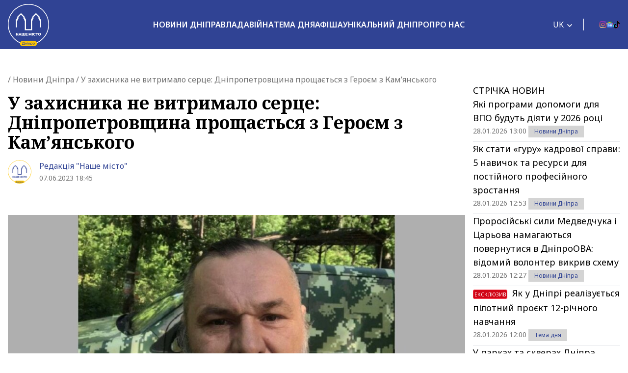

--- FILE ---
content_type: text/html; charset=UTF-8
request_url: https://nashemisto.dp.ua/2023/06/07/u-zakhysnyka-ne-vytrymalo-sertse-dnipropetrovshchyna-proshchaietsia-z-heroiem-z-kam-ianskoho/
body_size: 28926
content:
<!doctype html>
<html lang="uk">
<head>
    <meta charset="utf-8">
    <meta name="viewport" content="width=device-width, initial-scale=1">
	<meta name='robots' content='index, follow, max-image-preview:large, max-snippet:-1, max-video-preview:-1' />
<link rel="alternate" hreflang="uk" href="https://nashemisto.dp.ua/2023/06/07/u-zakhysnyka-ne-vytrymalo-sertse-dnipropetrovshchyna-proshchaietsia-z-heroiem-z-kam-ianskoho/" />
<link rel="alternate" hreflang="ru" href="https://nashemisto.dp.ua/ru/2023/06/07/u-zashhitnika-ne-vyderzhalo-serdce-dnepropetrovshhina-proshhaetsja-s-geroem-iz-kamenskogo/" />
<link rel="alternate" hreflang="x-default" href="https://nashemisto.dp.ua/2023/06/07/u-zakhysnyka-ne-vytrymalo-sertse-dnipropetrovshchyna-proshchaietsia-z-heroiem-z-kam-ianskoho/" />

	<!-- This site is optimized with the Yoast SEO plugin v22.3 - https://yoast.com/wordpress/plugins/seo/ -->
	<title>Новини Дніпра: помер Олександр Шевченко - Наше Місто</title>
	<meta name="description" content="Дніпропетровщина втратила ще одного Героя. 31 травня, перебуваючи у відпустці, помер солдат Шевченко Олександр Володимирович. ► Наше Місто" />
	<link rel="canonical" href="https://nashemisto.dp.ua/2023/06/07/u-zakhysnyka-ne-vytrymalo-sertse-dnipropetrovshchyna-proshchaietsia-z-heroiem-z-kam-ianskoho/" />
	<meta property="og:locale" content="uk_UA" />
	<meta property="og:type" content="article" />
	<meta property="og:title" content="У захисника не витримало серце: Дніпропетровщина прощається з Героєм з Кам’янського" />
	<meta property="og:description" content="Дніпропетровщина втратила ще одного Героя. 31 травня, перебуваючи у відпустці, помер солдат Шевченко Олександр Володимирович. ► Наше Місто" />
	<meta property="og:url" content="https://nashemisto.dp.ua/2023/06/07/u-zakhysnyka-ne-vytrymalo-sertse-dnipropetrovshchyna-proshchaietsia-z-heroiem-z-kam-ianskoho/" />
	<meta property="og:site_name" content="Наше Місто" />
	<meta property="article:publisher" content="https://www.facebook.com/nashemistolive" />
	<meta property="article:published_time" content="2023-06-07T15:45:00+00:00" />
	<meta property="article:modified_time" content="2023-06-07T12:50:38+00:00" />
	<meta property="og:image" content="https://nashemisto.dp.ua/wp-content/uploads/2023/06/zakhysnyk-shevchenko.jpg" />
	<meta property="og:image:width" content="1137" />
	<meta property="og:image:height" content="787" />
	<meta property="og:image:type" content="image/jpeg" />
	<meta name="author" content="Редакция &quot;Наше мiсто Дніпро&quot;" />
	<meta name="twitter:card" content="summary_large_image" />
	<script type="application/ld+json" class="yoast-schema-graph">{"@context":"https://schema.org","@graph":[{"@type":"WebPage","@id":"https://nashemisto.dp.ua/2023/06/07/u-zakhysnyka-ne-vytrymalo-sertse-dnipropetrovshchyna-proshchaietsia-z-heroiem-z-kam-ianskoho/","url":"https://nashemisto.dp.ua/2023/06/07/u-zakhysnyka-ne-vytrymalo-sertse-dnipropetrovshchyna-proshchaietsia-z-heroiem-z-kam-ianskoho/","name":"Новини Дніпра: помер Олександр Шевченко - Наше Місто","isPartOf":{"@id":"https://nashemisto.dp.ua/#website"},"primaryImageOfPage":{"@id":"https://nashemisto.dp.ua/2023/06/07/u-zakhysnyka-ne-vytrymalo-sertse-dnipropetrovshchyna-proshchaietsia-z-heroiem-z-kam-ianskoho/#primaryimage"},"image":{"@id":"https://nashemisto.dp.ua/2023/06/07/u-zakhysnyka-ne-vytrymalo-sertse-dnipropetrovshchyna-proshchaietsia-z-heroiem-z-kam-ianskoho/#primaryimage"},"thumbnailUrl":"https://nashemisto.dp.ua/wp-content/uploads/2023/06/zakhysnyk-shevchenko.jpg","datePublished":"2023-06-07T15:45:00+00:00","dateModified":"2023-06-07T12:50:38+00:00","description":"Дніпропетровщина втратила ще одного Героя. 31 травня, перебуваючи у відпустці, помер солдат Шевченко Олександр Володимирович. ► Наше Місто","breadcrumb":{"@id":"https://nashemisto.dp.ua/2023/06/07/u-zakhysnyka-ne-vytrymalo-sertse-dnipropetrovshchyna-proshchaietsia-z-heroiem-z-kam-ianskoho/#breadcrumb"},"inLanguage":"uk","potentialAction":[{"@type":"ReadAction","target":["https://nashemisto.dp.ua/2023/06/07/u-zakhysnyka-ne-vytrymalo-sertse-dnipropetrovshchyna-proshchaietsia-z-heroiem-z-kam-ianskoho/"]}]},{"@type":"ImageObject","inLanguage":"uk","@id":"https://nashemisto.dp.ua/2023/06/07/u-zakhysnyka-ne-vytrymalo-sertse-dnipropetrovshchyna-proshchaietsia-z-heroiem-z-kam-ianskoho/#primaryimage","url":"https://nashemisto.dp.ua/wp-content/uploads/2023/06/zakhysnyk-shevchenko.jpg","contentUrl":"https://nashemisto.dp.ua/wp-content/uploads/2023/06/zakhysnyk-shevchenko.jpg","width":1137,"height":787},{"@type":"BreadcrumbList","@id":"https://nashemisto.dp.ua/2023/06/07/u-zakhysnyka-ne-vytrymalo-sertse-dnipropetrovshchyna-proshchaietsia-z-heroiem-z-kam-ianskoho/#breadcrumb","itemListElement":[{"@type":"ListItem","position":1,"name":"Главная страница","item":"https://nashemisto.dp.ua/"},{"@type":"ListItem","position":2,"name":"Новини Дніпра"}]},{"@type":"WebSite","@id":"https://nashemisto.dp.ua/#website","url":"https://nashemisto.dp.ua/","name":"Наше Місто","description":"новини Дніпра","publisher":{"@id":"https://nashemisto.dp.ua/#organization"},"potentialAction":[{"@type":"SearchAction","target":{"@type":"EntryPoint","urlTemplate":"https://nashemisto.dp.ua/?s={search_term_string}"},"query-input":"required name=search_term_string"}],"inLanguage":"uk"},{"@type":"NewsMediaOrganization","@id":"https://nashemisto.dp.ua/#organization","name":"Городской сайт Днепра Наше Місто","alternateName":"Наше Місто, новини Дніпра","url":"https://nashemisto.dp.ua/","logo":{"@type":"ImageObject","inLanguage":"uk","@id":"https://nashemisto.dp.ua/#/schema/logo/image/","url":"https://nashemisto.dp.ua/wp-content/uploads/2019/06/nm-logo-rasterized.png","contentUrl":"https://nashemisto.dp.ua/wp-content/uploads/2019/06/nm-logo-rasterized.png","width":833,"height":164,"caption":"Городской сайт Днепра Наше Місто"},"image":{"@id":"https://nashemisto.dp.ua/#/schema/logo/image/"},"sameAs":["https://www.facebook.com/nashemistolive","https://t.me/nashemistodp","https://www.youtube.com/channel/UCaU3czdSiC8YbC7VM0ebEtQ","https://www.instagram.com/nashe_misto_dnipro/?igshid=YmMyMTA2M2Y="],"legalName":"ТОВ «Газета «Наше місто»","foundingDate":"2 лютого 2016 року","email":"nashemistonews@gmail.com","telephone":"+380730017523","address":{"@type":"PostalAddress","addressCountry":"UA","postalCode":"49000","addressRegion":"Дніпропетровска область","addressLocality":"Дніпро","streetAddress":"ул. Старокозацька, 58"}},{"@type":"NewsArticle","@id":"https://nashemisto.dp.ua/2023/06/07/u-zakhysnyka-ne-vytrymalo-sertse-dnipropetrovshchyna-proshchaietsia-z-heroiem-z-kam-ianskoho/#NewsArticle","mainEntityOfPage":{"@id":"https://nashemisto.dp.ua/2023/06/07/u-zakhysnyka-ne-vytrymalo-sertse-dnipropetrovshchyna-proshchaietsia-z-heroiem-z-kam-ianskoho/"},"headline":"У захисника не витримало серце: Дніпропетровщина прощається з Героєм з Кам’янського","author":{"@id":"https://nashemisto.dp.ua/#/schema/person/62c2ccbf0d618f1bf4f890c4cc9a1f5b"},"datePublished":"2023-06-07T15:45:00+03:00","dateModified":"2023-06-07T12:50:38+03:00","description":"Дніпропетровщина втратила ще одного Героя. 31 травня, перебуваючи у відпустці, помер солдат Шевченко Олександр Володимирович. У захисника не витримало&hellip;","publisher":{"@id":"https://nashemisto.dp.ua/#organization"},"image":{"@id":"https://nashemisto.dp.ua/2023/06/07/u-zakhysnyka-ne-vytrymalo-sertse-dnipropetrovshchyna-proshchaietsia-z-heroiem-z-kam-ianskoho/#primaryimage"},"keywords":"Загинув боєць","articleSection":"Війна,Новини Дніпра"},{"@type":"Person","@id":"https://nashemisto.dp.ua/#/schema/person/62c2ccbf0d618f1bf4f890c4cc9a1f5b","name":"Редакция \"Наше мiсто Дніпро\"","image":{"@type":"ImageObject","inLanguage":"uk","@id":"https://nashemisto.dp.ua/#/schema/person/image/","url":"https://nashemisto.dp.ua/wp-content/uploads/2024/01/nm-logo-24.png","contentUrl":"https://nashemisto.dp.ua/wp-content/uploads/2024/01/nm-logo-24.png","caption":"Редакция \"Наше мiсто Дніпро\""},"url":"https://nashemisto.dp.ua/profile/redakciya-nashe-misto-dnipro/"}]}</script>
	<!-- / Yoast SEO plugin. -->


<link rel='dns-prefetch' href='//static.addtoany.com' />
<link rel="alternate" type="application/rss+xml" title="Наше Місто &raquo; стрічка" href="https://nashemisto.dp.ua/feed/" />
<link rel="alternate" type="application/rss+xml" title="Наше Місто &raquo; Канал коментарів" href="https://nashemisto.dp.ua/comments/feed/" />
<script type="8c90556345fd1c6eb47f481d-text/javascript">
window._wpemojiSettings = {"baseUrl":"https:\/\/s.w.org\/images\/core\/emoji\/14.0.0\/72x72\/","ext":".png","svgUrl":"https:\/\/s.w.org\/images\/core\/emoji\/14.0.0\/svg\/","svgExt":".svg","source":{"concatemoji":"https:\/\/nashemisto.dp.ua\/wp-includes\/js\/wp-emoji-release.min.js?ver=6.4.7"}};
/*! This file is auto-generated */
!function(i,n){var o,s,e;function c(e){try{var t={supportTests:e,timestamp:(new Date).valueOf()};sessionStorage.setItem(o,JSON.stringify(t))}catch(e){}}function p(e,t,n){e.clearRect(0,0,e.canvas.width,e.canvas.height),e.fillText(t,0,0);var t=new Uint32Array(e.getImageData(0,0,e.canvas.width,e.canvas.height).data),r=(e.clearRect(0,0,e.canvas.width,e.canvas.height),e.fillText(n,0,0),new Uint32Array(e.getImageData(0,0,e.canvas.width,e.canvas.height).data));return t.every(function(e,t){return e===r[t]})}function u(e,t,n){switch(t){case"flag":return n(e,"\ud83c\udff3\ufe0f\u200d\u26a7\ufe0f","\ud83c\udff3\ufe0f\u200b\u26a7\ufe0f")?!1:!n(e,"\ud83c\uddfa\ud83c\uddf3","\ud83c\uddfa\u200b\ud83c\uddf3")&&!n(e,"\ud83c\udff4\udb40\udc67\udb40\udc62\udb40\udc65\udb40\udc6e\udb40\udc67\udb40\udc7f","\ud83c\udff4\u200b\udb40\udc67\u200b\udb40\udc62\u200b\udb40\udc65\u200b\udb40\udc6e\u200b\udb40\udc67\u200b\udb40\udc7f");case"emoji":return!n(e,"\ud83e\udef1\ud83c\udffb\u200d\ud83e\udef2\ud83c\udfff","\ud83e\udef1\ud83c\udffb\u200b\ud83e\udef2\ud83c\udfff")}return!1}function f(e,t,n){var r="undefined"!=typeof WorkerGlobalScope&&self instanceof WorkerGlobalScope?new OffscreenCanvas(300,150):i.createElement("canvas"),a=r.getContext("2d",{willReadFrequently:!0}),o=(a.textBaseline="top",a.font="600 32px Arial",{});return e.forEach(function(e){o[e]=t(a,e,n)}),o}function t(e){var t=i.createElement("script");t.src=e,t.defer=!0,i.head.appendChild(t)}"undefined"!=typeof Promise&&(o="wpEmojiSettingsSupports",s=["flag","emoji"],n.supports={everything:!0,everythingExceptFlag:!0},e=new Promise(function(e){i.addEventListener("DOMContentLoaded",e,{once:!0})}),new Promise(function(t){var n=function(){try{var e=JSON.parse(sessionStorage.getItem(o));if("object"==typeof e&&"number"==typeof e.timestamp&&(new Date).valueOf()<e.timestamp+604800&&"object"==typeof e.supportTests)return e.supportTests}catch(e){}return null}();if(!n){if("undefined"!=typeof Worker&&"undefined"!=typeof OffscreenCanvas&&"undefined"!=typeof URL&&URL.createObjectURL&&"undefined"!=typeof Blob)try{var e="postMessage("+f.toString()+"("+[JSON.stringify(s),u.toString(),p.toString()].join(",")+"));",r=new Blob([e],{type:"text/javascript"}),a=new Worker(URL.createObjectURL(r),{name:"wpTestEmojiSupports"});return void(a.onmessage=function(e){c(n=e.data),a.terminate(),t(n)})}catch(e){}c(n=f(s,u,p))}t(n)}).then(function(e){for(var t in e)n.supports[t]=e[t],n.supports.everything=n.supports.everything&&n.supports[t],"flag"!==t&&(n.supports.everythingExceptFlag=n.supports.everythingExceptFlag&&n.supports[t]);n.supports.everythingExceptFlag=n.supports.everythingExceptFlag&&!n.supports.flag,n.DOMReady=!1,n.readyCallback=function(){n.DOMReady=!0}}).then(function(){return e}).then(function(){var e;n.supports.everything||(n.readyCallback(),(e=n.source||{}).concatemoji?t(e.concatemoji):e.wpemoji&&e.twemoji&&(t(e.twemoji),t(e.wpemoji)))}))}((window,document),window._wpemojiSettings);
</script>
<style id='wp-emoji-styles-inline-css'>

	img.wp-smiley, img.emoji {
		display: inline !important;
		border: none !important;
		box-shadow: none !important;
		height: 1em !important;
		width: 1em !important;
		margin: 0 0.07em !important;
		vertical-align: -0.1em !important;
		background: none !important;
		padding: 0 !important;
	}
</style>
<link rel="stylesheet" href="https://nashemisto.dp.ua/wp-content/cache/minify/a5ff7.css" media="all" />

<style id='safe-svg-svg-icon-style-inline-css'>
.safe-svg-cover{text-align:center}.safe-svg-cover .safe-svg-inside{display:inline-block;max-width:100%}.safe-svg-cover svg{height:100%;max-height:100%;max-width:100%;width:100%}

</style>
<style id='global-styles-inline-css'>
body{--wp--preset--color--black: #000000;--wp--preset--color--cyan-bluish-gray: #abb8c3;--wp--preset--color--white: #ffffff;--wp--preset--color--pale-pink: #f78da7;--wp--preset--color--vivid-red: #cf2e2e;--wp--preset--color--luminous-vivid-orange: #ff6900;--wp--preset--color--luminous-vivid-amber: #fcb900;--wp--preset--color--light-green-cyan: #7bdcb5;--wp--preset--color--vivid-green-cyan: #00d084;--wp--preset--color--pale-cyan-blue: #8ed1fc;--wp--preset--color--vivid-cyan-blue: #0693e3;--wp--preset--color--vivid-purple: #9b51e0;--wp--preset--color--primary: #525ddc;--wp--preset--gradient--vivid-cyan-blue-to-vivid-purple: linear-gradient(135deg,rgba(6,147,227,1) 0%,rgb(155,81,224) 100%);--wp--preset--gradient--light-green-cyan-to-vivid-green-cyan: linear-gradient(135deg,rgb(122,220,180) 0%,rgb(0,208,130) 100%);--wp--preset--gradient--luminous-vivid-amber-to-luminous-vivid-orange: linear-gradient(135deg,rgba(252,185,0,1) 0%,rgba(255,105,0,1) 100%);--wp--preset--gradient--luminous-vivid-orange-to-vivid-red: linear-gradient(135deg,rgba(255,105,0,1) 0%,rgb(207,46,46) 100%);--wp--preset--gradient--very-light-gray-to-cyan-bluish-gray: linear-gradient(135deg,rgb(238,238,238) 0%,rgb(169,184,195) 100%);--wp--preset--gradient--cool-to-warm-spectrum: linear-gradient(135deg,rgb(74,234,220) 0%,rgb(151,120,209) 20%,rgb(207,42,186) 40%,rgb(238,44,130) 60%,rgb(251,105,98) 80%,rgb(254,248,76) 100%);--wp--preset--gradient--blush-light-purple: linear-gradient(135deg,rgb(255,206,236) 0%,rgb(152,150,240) 100%);--wp--preset--gradient--blush-bordeaux: linear-gradient(135deg,rgb(254,205,165) 0%,rgb(254,45,45) 50%,rgb(107,0,62) 100%);--wp--preset--gradient--luminous-dusk: linear-gradient(135deg,rgb(255,203,112) 0%,rgb(199,81,192) 50%,rgb(65,88,208) 100%);--wp--preset--gradient--pale-ocean: linear-gradient(135deg,rgb(255,245,203) 0%,rgb(182,227,212) 50%,rgb(51,167,181) 100%);--wp--preset--gradient--electric-grass: linear-gradient(135deg,rgb(202,248,128) 0%,rgb(113,206,126) 100%);--wp--preset--gradient--midnight: linear-gradient(135deg,rgb(2,3,129) 0%,rgb(40,116,252) 100%);--wp--preset--font-size--small: 13px;--wp--preset--font-size--medium: 20px;--wp--preset--font-size--large: 36px;--wp--preset--font-size--x-large: 42px;--wp--preset--spacing--20: 0.44rem;--wp--preset--spacing--30: 0.67rem;--wp--preset--spacing--40: 1rem;--wp--preset--spacing--50: 1.5rem;--wp--preset--spacing--60: 2.25rem;--wp--preset--spacing--70: 3.38rem;--wp--preset--spacing--80: 5.06rem;--wp--preset--shadow--natural: 6px 6px 9px rgba(0, 0, 0, 0.2);--wp--preset--shadow--deep: 12px 12px 50px rgba(0, 0, 0, 0.4);--wp--preset--shadow--sharp: 6px 6px 0px rgba(0, 0, 0, 0.2);--wp--preset--shadow--outlined: 6px 6px 0px -3px rgba(255, 255, 255, 1), 6px 6px rgba(0, 0, 0, 1);--wp--preset--shadow--crisp: 6px 6px 0px rgba(0, 0, 0, 1);}body { margin: 0; }.wp-site-blocks > .alignleft { float: left; margin-right: 2em; }.wp-site-blocks > .alignright { float: right; margin-left: 2em; }.wp-site-blocks > .aligncenter { justify-content: center; margin-left: auto; margin-right: auto; }:where(.is-layout-flex){gap: 0.5em;}:where(.is-layout-grid){gap: 0.5em;}body .is-layout-flow > .alignleft{float: left;margin-inline-start: 0;margin-inline-end: 2em;}body .is-layout-flow > .alignright{float: right;margin-inline-start: 2em;margin-inline-end: 0;}body .is-layout-flow > .aligncenter{margin-left: auto !important;margin-right: auto !important;}body .is-layout-constrained > .alignleft{float: left;margin-inline-start: 0;margin-inline-end: 2em;}body .is-layout-constrained > .alignright{float: right;margin-inline-start: 2em;margin-inline-end: 0;}body .is-layout-constrained > .aligncenter{margin-left: auto !important;margin-right: auto !important;}body .is-layout-constrained > :where(:not(.alignleft):not(.alignright):not(.alignfull)){max-width: var(--wp--style--global--content-size);margin-left: auto !important;margin-right: auto !important;}body .is-layout-constrained > .alignwide{max-width: var(--wp--style--global--wide-size);}body .is-layout-flex{display: flex;}body .is-layout-flex{flex-wrap: wrap;align-items: center;}body .is-layout-flex > *{margin: 0;}body .is-layout-grid{display: grid;}body .is-layout-grid > *{margin: 0;}body{padding-top: 0px;padding-right: 0px;padding-bottom: 0px;padding-left: 0px;}a:where(:not(.wp-element-button)){text-decoration: underline;}.wp-element-button, .wp-block-button__link{background-color: #32373c;border-width: 0;color: #fff;font-family: inherit;font-size: inherit;line-height: inherit;padding: calc(0.667em + 2px) calc(1.333em + 2px);text-decoration: none;}.has-black-color{color: var(--wp--preset--color--black) !important;}.has-cyan-bluish-gray-color{color: var(--wp--preset--color--cyan-bluish-gray) !important;}.has-white-color{color: var(--wp--preset--color--white) !important;}.has-pale-pink-color{color: var(--wp--preset--color--pale-pink) !important;}.has-vivid-red-color{color: var(--wp--preset--color--vivid-red) !important;}.has-luminous-vivid-orange-color{color: var(--wp--preset--color--luminous-vivid-orange) !important;}.has-luminous-vivid-amber-color{color: var(--wp--preset--color--luminous-vivid-amber) !important;}.has-light-green-cyan-color{color: var(--wp--preset--color--light-green-cyan) !important;}.has-vivid-green-cyan-color{color: var(--wp--preset--color--vivid-green-cyan) !important;}.has-pale-cyan-blue-color{color: var(--wp--preset--color--pale-cyan-blue) !important;}.has-vivid-cyan-blue-color{color: var(--wp--preset--color--vivid-cyan-blue) !important;}.has-vivid-purple-color{color: var(--wp--preset--color--vivid-purple) !important;}.has-primary-color{color: var(--wp--preset--color--primary) !important;}.has-black-background-color{background-color: var(--wp--preset--color--black) !important;}.has-cyan-bluish-gray-background-color{background-color: var(--wp--preset--color--cyan-bluish-gray) !important;}.has-white-background-color{background-color: var(--wp--preset--color--white) !important;}.has-pale-pink-background-color{background-color: var(--wp--preset--color--pale-pink) !important;}.has-vivid-red-background-color{background-color: var(--wp--preset--color--vivid-red) !important;}.has-luminous-vivid-orange-background-color{background-color: var(--wp--preset--color--luminous-vivid-orange) !important;}.has-luminous-vivid-amber-background-color{background-color: var(--wp--preset--color--luminous-vivid-amber) !important;}.has-light-green-cyan-background-color{background-color: var(--wp--preset--color--light-green-cyan) !important;}.has-vivid-green-cyan-background-color{background-color: var(--wp--preset--color--vivid-green-cyan) !important;}.has-pale-cyan-blue-background-color{background-color: var(--wp--preset--color--pale-cyan-blue) !important;}.has-vivid-cyan-blue-background-color{background-color: var(--wp--preset--color--vivid-cyan-blue) !important;}.has-vivid-purple-background-color{background-color: var(--wp--preset--color--vivid-purple) !important;}.has-primary-background-color{background-color: var(--wp--preset--color--primary) !important;}.has-black-border-color{border-color: var(--wp--preset--color--black) !important;}.has-cyan-bluish-gray-border-color{border-color: var(--wp--preset--color--cyan-bluish-gray) !important;}.has-white-border-color{border-color: var(--wp--preset--color--white) !important;}.has-pale-pink-border-color{border-color: var(--wp--preset--color--pale-pink) !important;}.has-vivid-red-border-color{border-color: var(--wp--preset--color--vivid-red) !important;}.has-luminous-vivid-orange-border-color{border-color: var(--wp--preset--color--luminous-vivid-orange) !important;}.has-luminous-vivid-amber-border-color{border-color: var(--wp--preset--color--luminous-vivid-amber) !important;}.has-light-green-cyan-border-color{border-color: var(--wp--preset--color--light-green-cyan) !important;}.has-vivid-green-cyan-border-color{border-color: var(--wp--preset--color--vivid-green-cyan) !important;}.has-pale-cyan-blue-border-color{border-color: var(--wp--preset--color--pale-cyan-blue) !important;}.has-vivid-cyan-blue-border-color{border-color: var(--wp--preset--color--vivid-cyan-blue) !important;}.has-vivid-purple-border-color{border-color: var(--wp--preset--color--vivid-purple) !important;}.has-primary-border-color{border-color: var(--wp--preset--color--primary) !important;}.has-vivid-cyan-blue-to-vivid-purple-gradient-background{background: var(--wp--preset--gradient--vivid-cyan-blue-to-vivid-purple) !important;}.has-light-green-cyan-to-vivid-green-cyan-gradient-background{background: var(--wp--preset--gradient--light-green-cyan-to-vivid-green-cyan) !important;}.has-luminous-vivid-amber-to-luminous-vivid-orange-gradient-background{background: var(--wp--preset--gradient--luminous-vivid-amber-to-luminous-vivid-orange) !important;}.has-luminous-vivid-orange-to-vivid-red-gradient-background{background: var(--wp--preset--gradient--luminous-vivid-orange-to-vivid-red) !important;}.has-very-light-gray-to-cyan-bluish-gray-gradient-background{background: var(--wp--preset--gradient--very-light-gray-to-cyan-bluish-gray) !important;}.has-cool-to-warm-spectrum-gradient-background{background: var(--wp--preset--gradient--cool-to-warm-spectrum) !important;}.has-blush-light-purple-gradient-background{background: var(--wp--preset--gradient--blush-light-purple) !important;}.has-blush-bordeaux-gradient-background{background: var(--wp--preset--gradient--blush-bordeaux) !important;}.has-luminous-dusk-gradient-background{background: var(--wp--preset--gradient--luminous-dusk) !important;}.has-pale-ocean-gradient-background{background: var(--wp--preset--gradient--pale-ocean) !important;}.has-electric-grass-gradient-background{background: var(--wp--preset--gradient--electric-grass) !important;}.has-midnight-gradient-background{background: var(--wp--preset--gradient--midnight) !important;}.has-small-font-size{font-size: var(--wp--preset--font-size--small) !important;}.has-medium-font-size{font-size: var(--wp--preset--font-size--medium) !important;}.has-large-font-size{font-size: var(--wp--preset--font-size--large) !important;}.has-x-large-font-size{font-size: var(--wp--preset--font-size--x-large) !important;}
.wp-block-navigation a:where(:not(.wp-element-button)){color: inherit;}
:where(.wp-block-post-template.is-layout-flex){gap: 1.25em;}:where(.wp-block-post-template.is-layout-grid){gap: 1.25em;}
:where(.wp-block-columns.is-layout-flex){gap: 2em;}:where(.wp-block-columns.is-layout-grid){gap: 2em;}
.wp-block-pullquote{font-size: 1.5em;line-height: 1.6;}
</style>
<link rel="stylesheet" href="https://nashemisto.dp.ua/wp-content/cache/minify/14613.css" media="all" />



<style id='adev-api-trans-style-inline-css'>
:root{--adev-api-bar-color:#007bff;}
</style>
<link rel="stylesheet" href="https://nashemisto.dp.ua/wp-content/cache/minify/c6ebd.css" media="all" />





<script id="wpml-cookie-js-extra" type="8c90556345fd1c6eb47f481d-text/javascript">
var wpml_cookies = {"wp-wpml_current_language":{"value":"uk","expires":1,"path":"\/"}};
var wpml_cookies = {"wp-wpml_current_language":{"value":"uk","expires":1,"path":"\/"}};
</script>
<script defer src="https://nashemisto.dp.ua/wp-content/cache/minify/47ee7.js" type="8c90556345fd1c6eb47f481d-text/javascript"></script>

<script id="addtoany-core-js-before" type="8c90556345fd1c6eb47f481d-text/javascript">
window.a2a_config=window.a2a_config||{};a2a_config.callbacks=[];a2a_config.overlays=[];a2a_config.templates={};a2a_localize = {
	Share: "Поділитися",
	Save: "Зберегти",
	Subscribe: "Підписатися",
	Email: "Email",
	Bookmark: "Закладка",
	ShowAll: "Показати все",
	ShowLess: "Показати менше",
	FindServices: "Знайти сервіс(и)",
	FindAnyServiceToAddTo: "Миттєвий пошук сервісів",
	PoweredBy: "Працює на",
	ShareViaEmail: "Поділитися через електронну пошту",
	SubscribeViaEmail: "Підпишіться електронною поштою",
	BookmarkInYourBrowser: "Додати до закладок у браузері",
	BookmarkInstructions: "Натисніть Ctrl+D або \u2318+D, щоб додати цю сторінку до закладок",
	AddToYourFavorites: "Додати в закладки",
	SendFromWebOrProgram: "Відправити з будь-якої адреси електронної пошти або програми електронної пошти",
	EmailProgram: "Програма електронної пошти",
	More: "Більше&#8230;",
	ThanksForSharing: "Дякуємо, що поділились!",
	ThanksForFollowing: "Дякуємо за підписку!"
};
</script>
<script async src="https://static.addtoany.com/menu/page.js" id="addtoany-core-js" type="8c90556345fd1c6eb47f481d-text/javascript"></script>
<script src="https://nashemisto.dp.ua/wp-content/cache/minify/818c0.js" type="8c90556345fd1c6eb47f481d-text/javascript"></script>



<script id="adev-api-trans-script-js-extra" type="8c90556345fd1c6eb47f481d-text/javascript">
var adevApi = {"url":"https:\/\/nashemisto.dp.ua\/wp-json\/adev-api\/v1\/","loading_class":"adev-loading","insert_class":"adev-load-prev-post","wrapper_class":"adev-api-post-wrapper","data_url":"adev-api-post-url","prev_data":"adev-prev-post-id","threshold":"100","is_on":"","cooldown":"0","cooldown_color":"red","request_method":"GET","errors_limit":"3","trackingId":null};
</script>
<script src="https://nashemisto.dp.ua/wp-content/cache/minify/ed1cb.js" type="8c90556345fd1c6eb47f481d-text/javascript"></script>

<script id="cookie-law-info-js-extra" type="8c90556345fd1c6eb47f481d-text/javascript">
var Cli_Data = {"nn_cookie_ids":[],"cookielist":[],"non_necessary_cookies":[],"ccpaEnabled":"","ccpaRegionBased":"","ccpaBarEnabled":"","strictlyEnabled":["necessary","obligatoire"],"ccpaType":"gdpr","js_blocking":"1","custom_integration":"","triggerDomRefresh":"","secure_cookies":""};
var cli_cookiebar_settings = {"animate_speed_hide":"500","animate_speed_show":"500","background":"#FFF","border":"#b1a6a6c2","border_on":"","button_1_button_colour":"#314396","button_1_button_hover":"#273678","button_1_link_colour":"#fff","button_1_as_button":"1","button_1_new_win":"","button_2_button_colour":"#333","button_2_button_hover":"#292929","button_2_link_colour":"#444","button_2_as_button":"","button_2_hidebar":"","button_3_button_colour":"#3566bb","button_3_button_hover":"#2a5296","button_3_link_colour":"#fff","button_3_as_button":"1","button_3_new_win":"","button_4_button_colour":"#000","button_4_button_hover":"#000000","button_4_link_colour":"#333333","button_4_as_button":"","button_7_button_colour":"#61a229","button_7_button_hover":"#4e8221","button_7_link_colour":"#fff","button_7_as_button":"1","button_7_new_win":"","font_family":"inherit","header_fix":"","notify_animate_hide":"1","notify_animate_show":"","notify_div_id":"#cookie-law-info-bar","notify_position_horizontal":"right","notify_position_vertical":"bottom","scroll_close":"","scroll_close_reload":"","accept_close_reload":"","reject_close_reload":"","showagain_tab":"","showagain_background":"#fff","showagain_border":"#000","showagain_div_id":"#cookie-law-info-again","showagain_x_position":"100px","text":"#333333","show_once_yn":"","show_once":"10000","logging_on":"","as_popup":"","popup_overlay":"1","bar_heading_text":"","cookie_bar_as":"banner","popup_showagain_position":"bottom-right","widget_position":"left"};
var log_object = {"ajax_url":"https:\/\/nashemisto.dp.ua\/wp-admin\/admin-ajax.php"};
</script>
<script src="https://nashemisto.dp.ua/wp-content/cache/minify/d7bac.js" type="8c90556345fd1c6eb47f481d-text/javascript"></script>

<link rel="https://api.w.org/" href="https://nashemisto.dp.ua/wp-json/" /><link rel="alternate" type="application/json" href="https://nashemisto.dp.ua/wp-json/wp/v2/posts/808361" /><link rel="alternate" type="application/json+oembed" href="https://nashemisto.dp.ua/wp-json/oembed/1.0/embed?url=https%3A%2F%2Fnashemisto.dp.ua%2F2023%2F06%2F07%2Fu-zakhysnyka-ne-vytrymalo-sertse-dnipropetrovshchyna-proshchaietsia-z-heroiem-z-kam-ianskoho%2F" />
<link rel="alternate" type="text/xml+oembed" href="https://nashemisto.dp.ua/wp-json/oembed/1.0/embed?url=https%3A%2F%2Fnashemisto.dp.ua%2F2023%2F06%2F07%2Fu-zakhysnyka-ne-vytrymalo-sertse-dnipropetrovshchyna-proshchaietsia-z-heroiem-z-kam-ianskoho%2F&#038;format=xml" />
<meta name="generator" content="WPML ver:4.6.10 stt:45,54;" />

		<!-- GA Google Analytics @ https://m0n.co/ga -->
		<script async src="https://www.googletagmanager.com/gtag/js?id=G-M14WD04KX7" type="8c90556345fd1c6eb47f481d-text/javascript"></script>
		<script type="8c90556345fd1c6eb47f481d-text/javascript">
			window.dataLayer = window.dataLayer || [];
			function gtag(){dataLayer.push(arguments);}
			gtag('js', new Date());
			gtag('config', 'G-M14WD04KX7');
		</script>

				<style>
			#related_posts_thumbnails li{
				border-right: 1px solid #dddddd;
				background-color: #ffffff			}
			#related_posts_thumbnails li:hover{
				background-color: #eeeeee;
			}
			.relpost_content{
				font-size:	14px;
				color: 		#333333;
			}
			.relpost-block-single{
				background-color: #ffffff;
				border-right: 1px solid  #dddddd;
				border-left: 1px solid  #dddddd;
				margin-right: -1px;
			}
			.relpost-block-single:hover{
				background-color: #eeeeee;
			}
		</style>

	<link rel="amphtml" href="https://nashemisto.dp.ua/2023/06/07/u-zakhysnyka-ne-vytrymalo-sertse-dnipropetrovshchyna-proshchaietsia-z-heroiem-z-kam-ianskoho/amp/"><link rel="icon" href="https://nashemisto.dp.ua/wp-content/uploads/2019/06/cropped-nm-logo-circle-32x32.png" sizes="32x32" />
<link rel="icon" href="https://nashemisto.dp.ua/wp-content/uploads/2019/06/cropped-nm-logo-circle-192x192.png" sizes="192x192" />
<link rel="apple-touch-icon" href="https://nashemisto.dp.ua/wp-content/uploads/2019/06/cropped-nm-logo-circle-180x180.png" />
<meta name="msapplication-TileImage" content="https://nashemisto.dp.ua/wp-content/uploads/2019/06/cropped-nm-logo-circle-270x270.png" />
		<style id="wp-custom-css">
			/*.home .banner-img {
    max-height: 140px;
}*/
div#search-form-popup {
    z-index: 9999;
}
header.main-header {
    position: fixed;
    width: 100%;
	top:0;
	z-index:999;
}
body{
	padding-top:90px;
}
.single .post ul {
    list-style-type: disc;
    padding-left: 20px;
}
li.flex nav * {
    color: rgb(115 115 115/var(--tw-text-opacity))!important;
    font-size: .875rem;
    line-height: 1.25rem;
}
li.flex nav {
    margin: 0;
}
ul.sub-menu.block {
    z-index: 2;
}
article.post a {
    color: rgb(48 67 148);
}
span.page-numbers.current {
    background: rgb(48 67 148/var(--tw-text-opacity));
    color: #fff;
}

#polls-1-ans input {
	background: #000;
	width: 15px;
	height: 15px;
	float: left;
	margin-right: 5px;
}
#polls-1-ans p input{
	background: #fff;
	width: 100%;
	height:auto;
	float: center;
}

.single .post ul {
	margin-bottom: 20px;
	margin-left: 12px;
}

@media screen and (max-width:900px){
	.container {
    max-width: 100vw;
	}
	html, body{
	overflow-x:hidden;
}
}
@media screen and (max-width:767px){
	.regular-news-title h3 {
    font-size: 16px;
	}
	.regular-news-title a{
		font-size:12px;
	}
	header.main-header .order-8 {
    order: 4;
	}
	ul.language-switcher-list a {
    font-size: 18px;
    font-weight: bolder;
}
	.single .post ul {
	margin-left: 8px;
}
}		</style>
		    <link rel="preconnect" href="https://fonts.googleapis.com">
    <link rel="preconnect" href="https://fonts.gstatic.com" crossorigin>
    <link href="https://fonts.googleapis.com/css2?family=Noto+Sans:ital,wght@0,400;0,600;1,400;1,600&family=Noto+Serif:wght@600;700&display=swap" rel="stylesheet">
    <!-- Facebook Pixel Code -->
	<script type="8c90556345fd1c6eb47f481d-text/javascript">
	!function(f,b,e,v,n,t,s)
	{if(f.fbq)return;n=f.fbq=function(){n.callMethod?
	n.callMethod.apply(n,arguments):n.queue.push(arguments)};
	if(!f._fbq)f._fbq=n;n.push=n;n.loaded=!0;n.version='2.0';
	n.queue=[];t=b.createElement(e);t.async=!0;
	t.src=v;s=b.getElementsByTagName(e)[0];
	s.parentNode.insertBefore(t,s)}(window,document,'script',
	'https://connect.facebook.net/en_US/fbevents.js');
	 fbq('init', '168146477157797'); 
	fbq('track', 'PageView');
	</script>
	<noscript>
	 <img height="1" width="1" 
	src="https://www.facebook.com/tr?id=168146477157797&ev=PageView
	&noscript=1"/>
	</noscript>
	<!-- /Facebook Pixel Code -->

	<!-- Push from gravitec -->
	<script async src="https://cdn.gravitec.net/storage/0ad551f73c173f5b71088e1cfdfe24fe/client.js" type="8c90556345fd1c6eb47f481d-text/javascript"></script>
	<!-- /Push from gravitec -->

	<style>
	.single .post ol{
		list-style: auto;
		padding-left: 20px;
	}

     svg.fa-instagram path {
         fill: #cc43b1;
     }

	</style>
	
	<script async src="https://pagead2.googlesyndication.com/pagead/js/adsbygoogle.js?client=ca-pub-7356327189412806
     crossorigin=" anonymous" type="8c90556345fd1c6eb47f481d-text/javascript"></script>
							
	<script type="8c90556345fd1c6eb47f481d-text/javascript">
		(function(c,l,a,r,i,t,y){
			c[a]=c[a]||function(){(c[a].q=c[a].q||[]).push(arguments)};
			t=l.createElement(r);t.async=1;t.src="https://www.clarity.ms/tag/"+i;
			y=l.getElementsByTagName(r)[0];y.parentNode.insertBefore(t,y);
		})(window, document, "clarity", "script", "u8kp0velgc");
	</script>
    
</head>

<svg width="0" height="0" style="position: absolute; top: -9999999px; left: -9999999px">
	<radialGradient id="rg-instagram" r="150%" cx="30%" cy="107%">
		<stop stop-color="#fdf497" offset="0"/>
		<stop stop-color="#fdf497" offset="0.05"/>
		<stop stop-color="#fd5949" offset="0.45"/>
		<stop stop-color="#d6249f" offset="0.6"/>
		<stop stop-color="#285AEB" offset="0.9"/>
	</radialGradient>
</svg>

<body class="post-template-default single single-post postid-808361 single-format-standard wp-custom-logo wp-embed-responsive bg-gray-50">

<div id="app" class="flex flex-col">
    <a class="sr-only focus:not-sr-only" href="#main">
    Skip to content
</a>

<header class="main-header bg-nm-blue-600 transition-all collapse">
    <div class="container grid grid-cols-3 gap-y-4 xl:flex">
        <a href="https://nashemisto.dp.ua/" class="custom-logo-link navbar-brand block order-1 mr-8 my-2 shrink-0 w-16 h-16 xl:w-[84px] xl:h-[84px]" rel="home" itemprop="url" aria-label="Наше Місто"><span class="custom-logo" ><?xml version="1.0" encoding="UTF-8"?> <svg xmlns="http://www.w3.org/2000/svg" width="343" height="352" viewBox="0 0 343 352" fill="none"><path fill-rule="evenodd" clip-rule="evenodd" d="M234.057 77L264.016 106.755V114.816H269.063V128.286H276V195.763H267.381V136.784H260.444V123.314H255.397V110.257L234.055 89.06L212.619 110.337V123.314H207.572V136.784H200.635V219H142.397V136.784H135.444V123.314H130.413V110.274L109.04 89.0591L87.6026 110.337V123.314H82.5558V136.784H75.6186V195.763H67V128.286H73.9373V114.816H78.9841V106.834L109.04 77.0009L137.026 104.779L139.032 106.727V114.816H144.063V128.286H151.016V210.502H192.016V128.286H198.953V114.816H204V106.834L234.057 77Z" fill="white"></path><path fill-rule="evenodd" clip-rule="evenodd" d="M234.057 76.2954L264.516 106.547V114.316H269.563V127.786H276.5V196.263H266.881V137.284H259.944V123.814H254.897V110.465L234.055 89.7646L213.119 110.545V123.814H208.072V137.284H201.135V219.5H141.897V137.284H134.944V123.814H129.913V110.482L109.04 89.7636L88.1026 110.545V123.814H83.0558V137.284H76.1186V196.263H66.5V127.786H73.4373V114.316H78.4841V106.625L109.04 76.2965L137.374 104.42L137.378 104.424L139.532 106.515V114.316H144.563V127.786H151.516V210.002H191.516V127.786H198.453V114.316H203.5V106.625L234.057 76.2954ZM204.5 107.042V115.316H199.453V128.786H192.516V211.002H150.516V128.786H143.563V115.316H138.532V106.938L136.678 105.138L136.674 105.134L109.04 77.7054L79.4841 107.042V115.316H74.4373V128.786H67.5V195.263H75.1186V136.284H82.0558V122.814H87.1026V110.129L109.04 88.3546L130.913 110.065V122.814H135.944V136.284H142.897V218.5H200.135V136.284H207.072V122.814H212.119V110.129L234.055 88.3554L255.897 110.049V122.814H260.944V136.284H267.881V195.263H275.5V128.786H268.563V115.316H263.516V106.963L234.057 77.7046L204.5 107.042Z" fill="white"></path><path fill-rule="evenodd" clip-rule="evenodd" d="M336.988 171C336.988 262.124 262.899 336 171.5 336C80.1006 336 6.01176 262.124 6.01176 171C6.01176 79.8758 80.1006 6 171.5 6C262.899 6 336.988 79.8758 336.988 171ZM171.5 342C266.214 342 343 265.443 343 171C343 76.5565 266.214 0 171.5 0C76.7859 0 0 76.5565 0 171C0 265.443 76.7859 342 171.5 342Z" fill="white"></path><path d="M67 263.506V241.528H73.206V250.571H80.7493V241.528H86.9664V263.506H80.7568V256.129H73.206V263.506H67ZM106.298 263.506L104.882 260.326H96.8164L95.4001 263.506H88.6081L98.751 241.528H103L113.143 263.506H106.298ZM99.5361 253.163L98.612 255.511H103.12L102.196 253.163L100.873 249.018L99.5361 253.163ZM114.799 263.506V241.528H121.017V257.949H126.652V241.528H132.869V257.949H138.534V241.528H144.751V263.506H114.799ZM148.042 263.506V241.528H165.093V246.867H154.041V250.232H163.339V255.202H154.041V258.163H165.431V263.506H148.042ZM193.572 241.528H196.833V263.506H190.74V254.214L186.063 259.957H184L179.282 254.245V263.506H173.219V241.528H176.449L185.037 252.021L193.572 241.528ZM200.465 263.506V241.528H206.852V263.506H200.465ZM221.732 264C218.12 264 215.248 262.971 213.114 260.914C210.98 258.857 209.913 256.047 209.913 252.485C209.913 248.948 210.98 246.16 213.114 244.12C215.248 242.08 218.12 241.062 221.732 241.064C223.658 241.039 225.567 241.424 227.333 242.194C228.955 242.872 230.392 243.931 231.522 245.28L226.657 249.263C226.172 248.511 225.505 247.895 224.718 247.473C223.878 247.016 222.936 246.781 221.98 246.791C220.274 246.791 218.93 247.294 217.949 248.299C216.967 249.303 216.474 250.693 216.469 252.466C216.469 254.28 216.962 255.7 217.949 256.728C218.935 257.755 220.279 258.258 221.98 258.235C222.942 258.251 223.893 258.028 224.748 257.587C225.531 257.17 226.19 256.553 226.657 255.797L231.522 259.78C229.192 262.596 225.925 264.003 221.72 264H221.732ZM238.573 263.506V247.206H232.141V241.528H251.345V247.206H244.959V263.506H238.573ZM263.998 264C260.446 264 257.552 262.93 255.316 260.79C253.08 258.649 251.971 255.886 251.991 252.5C251.991 249.104 253.1 246.341 255.316 244.21C257.532 242.08 260.426 241.01 263.998 241C267.566 241 270.459 242.07 272.675 244.21C274.892 246.351 276 249.114 276 252.5C276 255.896 274.892 258.659 272.675 260.79C270.459 262.92 267.563 263.99 263.986 264H263.998ZM263.998 258.318C264.735 258.352 265.471 258.226 266.156 257.949C266.84 257.672 267.457 257.25 267.965 256.713C268.951 255.643 269.445 254.243 269.445 252.515C269.445 250.787 268.951 249.388 267.965 248.318C267.457 247.78 266.84 247.358 266.156 247.081C265.471 246.804 264.735 246.678 263.998 246.712C263.26 246.682 262.524 246.809 261.84 247.086C261.155 247.363 260.537 247.783 260.027 248.318C259.043 249.388 258.549 250.787 258.547 252.515C258.544 254.243 259.038 255.643 260.027 256.713C260.536 257.246 261.152 257.665 261.835 257.942C262.517 258.219 263.251 258.347 263.986 258.318H263.998Z" fill="white"></path><path d="M220.444 309H122.407C110.584 309 101 318.584 101 330.407V330.415C101 342.238 110.584 351.822 122.407 351.822H220.444C232.267 351.822 241.852 342.238 241.852 330.415V330.407C241.852 318.584 232.267 309 220.444 309Z" fill="#fec600"></path><path d="M140.795 335.57V343.534H137.544V338.762H121.617V343.534H118.366V335.57H120.491C121.66 334.536 122.246 332.091 122.251 328.233V318.428H137.432V335.578L140.795 335.57ZM124.205 335.57H133.898V321.567H125.696V328.464C125.716 331.899 125.219 334.268 124.205 335.57ZM154.97 323.118H158.355V338.777H154.962V332.968H147.059V338.777H143.666V323.118H147.059V330.075H154.962L154.97 323.118ZM165.707 320.471C165.506 320.678 165.264 320.841 164.998 320.95C164.731 321.059 164.444 321.112 164.156 321.105C163.863 321.11 163.573 321.057 163.302 320.948C163.03 320.839 162.783 320.677 162.575 320.471C162.369 320.27 162.206 320.029 162.097 319.762C161.988 319.495 161.935 319.208 161.942 318.92C161.94 318.641 161.996 318.366 162.105 318.109C162.214 317.853 162.374 317.621 162.575 317.429C162.783 317.223 163.03 317.061 163.302 316.952C163.573 316.843 163.863 316.79 164.156 316.795C164.444 316.788 164.731 316.841 164.998 316.95C165.264 317.059 165.506 317.222 165.707 317.429C165.908 317.621 166.068 317.853 166.177 318.109C166.286 318.366 166.342 318.641 166.341 318.92C166.347 319.208 166.295 319.495 166.186 319.762C166.077 320.029 165.914 320.27 165.707 320.471ZM162.404 338.762V323.103H165.848V338.762H162.404ZM184.452 323.103V338.762H181.06V326.138H173.268V338.762H169.868V323.103H184.452ZM188.486 343.81V323.103H191.857V324.594C192.53 323.96 193.325 323.47 194.195 323.153C195.064 322.836 195.988 322.7 196.912 322.753C197.921 322.713 198.927 322.893 199.86 323.279C200.793 323.665 201.632 324.249 202.318 324.99C203.766 326.61 204.512 328.74 204.391 330.91C204.509 333.093 203.764 335.236 202.318 336.875C201.602 337.624 200.734 338.212 199.772 338.598C198.81 338.983 197.776 339.159 196.741 339.112C194.593 339.112 192.965 338.461 191.857 337.159V343.869L188.486 343.81ZM196.107 336.04C196.752 336.072 197.397 335.965 197.997 335.727C198.598 335.489 199.14 335.126 199.589 334.661C200.495 333.61 200.96 332.25 200.886 330.865C200.927 330.189 200.834 329.511 200.611 328.871C200.388 328.231 200.041 327.642 199.589 327.137C199.155 326.678 198.627 326.318 198.042 326.08C197.457 325.842 196.827 325.732 196.196 325.758C195.335 325.762 194.487 325.969 193.721 326.362C192.942 326.719 192.277 327.284 191.797 327.995V333.721C192.22 334.479 192.85 335.1 193.613 335.513C194.376 335.927 195.241 336.114 196.107 336.055V336.04ZM221.459 336.845C219.703 338.285 217.503 339.071 215.232 339.071C212.962 339.071 210.762 338.285 209.007 336.845C207.494 335.25 206.651 333.135 206.651 330.936C206.651 328.737 207.494 326.623 209.007 325.027C210.713 323.491 212.954 322.688 215.247 322.79C216.379 322.736 217.51 322.906 218.576 323.29C219.641 323.674 220.621 324.264 221.459 325.027C222.971 326.627 223.813 328.745 223.813 330.947C223.813 333.149 222.971 335.267 221.459 336.868V336.845ZM211.594 334.608C212.075 335.079 212.647 335.447 213.275 335.69C213.904 335.932 214.574 336.044 215.247 336.018C215.916 336.046 216.583 335.936 217.207 335.693C217.831 335.45 218.398 335.081 218.871 334.608C219.348 334.116 219.719 333.531 219.962 332.89C220.204 332.249 220.313 331.565 220.28 330.88C220.31 330.207 220.2 329.535 219.957 328.906C219.715 328.278 219.345 327.706 218.871 327.227C218.398 326.754 217.831 326.384 217.207 326.142C216.583 325.899 215.916 325.789 215.247 325.817C214.574 325.784 213.901 325.893 213.271 326.135C212.642 326.378 212.071 326.75 211.594 327.227C211.117 327.704 210.745 328.275 210.503 328.904C210.26 329.533 210.151 330.207 210.184 330.88C210.152 331.568 210.262 332.256 210.507 332.9C210.752 333.544 211.127 334.131 211.609 334.623L211.594 334.608Z" fill="#304394"></path></svg> </span></a>

        <nav class="tst nav-primary self-center col-span-3 xl:pr-4 xl:border-r border-white text-white order-8 xl:order-4">
                <ul class="nav "><li class="language-switcher menu-item-has-children">
    <a href="#" class="current-language">UK</a>
    <ul class="language-switcher-list sub-menu">
                        <li><a href="https://nashemisto.dp.ua/ru/2023/06/07/u-zashhitnika-ne-vyderzhalo-serdce-dnepropetrovshhina-proshhaetsja-s-geroem-iz-kamenskogo/">RU </a>  </li>         </ul>
</li></ul>

        </nav>

        <nav class="nav-socials nav-primary-socials xl:ml-8 order-2 xl:order-5"><ul class="socials">
    <li class="social-item social-item-facebook"><a
                href="https://www.facebook.com/nashemistodnipro"
                title="Facebook"
                target="_blank"
                rel="noreferrer noopner nofollow"
        ><i class="fa-brands fa-facebook" style="color: #1778f2;"></i></a></li>
    <li class="social-item social-item-telegram"><a
                href="https://t.me/nashemisto_dp"
                title="Telegram"
                target="_blank"
                rel="noreferrer noopner nofollow"
        ><i class="fa-brands fa-telegram" style="color: #0088cc;"></i></a></li>
    <li class="social-item social-item-youtube"><a
                href="https://www.youtube.com/channel/UCaU3czdSiC8YbC7VM0ebEtQ"
                title="YouTube"
                target="_blank"
                rel="noreferrer noopner nofollow"
        ><i class="fa-brands fa-youtube" style="color: #ff0000;"></i></a></li>
    <li class="social-item social-item-instagram"><a
                href="https://www.instagram.com/nashe.misto.dnipro"
                title="Instagram"
                target="_blank"
                rel="noreferrer noopner nofollow"
        ><svg height="16" width="14" viewBox="0 0 448 512"><path fill="url(#rg-instagram)" d="M224.1 141c-63.6 0-114.9 51.3-114.9 114.9s51.3 114.9 114.9 114.9S339 319.5 339 255.9 287.7 141 224.1 141zm0 189.6c-41.1 0-74.7-33.5-74.7-74.7s33.5-74.7 74.7-74.7 74.7 33.5 74.7 74.7-33.6 74.7-74.7 74.7zm146.4-194.3c0 14.9-12 26.8-26.8 26.8-14.9 0-26.8-12-26.8-26.8s12-26.8 26.8-26.8 26.8 12 26.8 26.8zm76.1 27.2c-1.7-35.9-9.9-67.7-36.2-93.9-26.2-26.2-58-34.4-93.9-36.2-37-2.1-147.9-2.1-184.9 0-35.8 1.7-67.6 9.9-93.9 36.1s-34.4 58-36.2 93.9c-2.1 37-2.1 147.9 0 184.9 1.7 35.9 9.9 67.7 36.2 93.9s58 34.4 93.9 36.2c37 2.1 147.9 2.1 184.9 0 35.9-1.7 67.7-9.9 93.9-36.2 26.2-26.2 34.4-58 36.2-93.9 2.1-37 2.1-147.8 0-184.8zM398.8 388c-7.8 19.6-22.9 34.7-42.6 42.6-29.5 11.7-99.5 9-132.1 9s-102.7 2.6-132.1-9c-19.6-7.8-34.7-22.9-42.6-42.6-11.7-29.5-9-99.5-9-132.1s-2.6-102.7 9-132.1c7.8-19.6 22.9-34.7 42.6-42.6 29.5-11.7 99.5-9 132.1-9s102.7-2.6 132.1 9c19.6 7.8 34.7 22.9 42.6 42.6 11.7 29.5 9 99.5 9 132.1s2.7 102.7-9 132.1z"/></svg></a></li>
    <li class="social-item social-item-news"><a
                href="https://news.google.com/publications/CAAqBwgKMPSQmAsw-7qvAw"
                title="News"
                target="_blank"
                rel="noreferrer noopner nofollow"
        ><svg height="16" width="14" viewBox="0 0 507.74 415.42"><defs><style>.cls-1{fill:#0c9d58;}.cls-2{fill:#004d40;}.cls-10,.cls-2,.cls-3,.cls-5,.cls-9{opacity:0.2;}.cls-2,.cls-3,.cls-5,.cls-9{isolation:isolate;}.cls-3,.cls-8{fill:#fff;}.cls-4{fill:#ea4335;}.cls-5{fill:#3e2723;}.cls-6{fill:#ffc107;}.cls-7{fill:#4285f4;}.cls-11,.cls-9{fill:#1a237e;}.cls-12{fill:url(#radial-gradient);}</style><radialGradient id="radial-gradient" cx="114.43" cy="397.76" r="493.77" gradientTransform="matrix(1, 0, 0, -1, 0, 431.41)" gradientUnits="userSpaceOnUse"><stop offset="0" stop-color="#fff" stop-opacity="0.1"/><stop offset="1" stop-color="#fff" stop-opacity="0"/></radialGradient></defs><title>google-news</title><path class="cls-1" d="M403.88,281.8a12.94,12.94,0,0,1-12.95,12.85H116.8a12.94,12.94,0,0,1-13-12.85V12.86A13,13,0,0,1,116.8,0H390.93a12.94,12.94,0,0,1,12.95,12.86V281.8Z"/><polygon class="cls-2" points="403.88 69.14 301.14 55.91 403.88 83.48 403.88 69.14"/><path class="cls-2" d="M258.82,14,103.24,83.49l172-62.59v-.17c-3-6.48-10.39-9.5-16.37-6.71Z"/><path class="cls-3" d="M390.93,0H116.8a13,13,0,0,0-13,12.86v2.88a13,13,0,0,1,13-12.86H390.93a12.94,12.94,0,0,1,12.95,12.86V12.86A12.94,12.94,0,0,0,390.93,0Z"/><path class="cls-4" d="M170.38,273.53c-1.86,6.91,1.84,14,8.21,15.66l253.9,68.28c6.37,1.71,13.1-2.55,14.95-9.45L507.25,124.8c1.85-6.91-1.85-14-8.22-15.66L245.13,40.85c-6.37-1.7-13.1,2.55-14.94,9.46Z"/><polygon class="cls-5" points="450.04 204.47 463.39 285.6 450.04 335.46 450.04 204.47"/><polygon class="cls-5" points="302.34 59.22 314.31 62.44 321.73 112.51 302.34 59.22"/><path class="cls-3" d="M499,109.14,245.14,40.85c-6.37-1.7-13.1,2.55-14.94,9.46L170.38,273.53c-.1.38-.12.75-.19,1.13L229.55,53.12c1.86-6.9,8.58-11.16,14.95-9.45L498.4,112c6,1.61,9.59,8,8.41,14.54l.45-1.69c1.85-6.91-1.85-14-8.22-15.66Z"/><path class="cls-6" d="M370.34,246c2.44,6.72-.63,14.06-6.82,16.32L95.6,359.87c-6.2,2.25-13.27-1.4-15.71-8.12L.84,134.59c-2.44-6.72.63-14.06,6.82-16.31L275.59,20.76c6.2-2.25,13.26,1.4,15.71,8.12Z"/><path class="cls-3" d="M1.86,137.33c-2.44-6.72.63-14.06,6.82-16.32L276.6,23.49c6.13-2.23,13.1,1.33,15.62,7.91l-.92-2.53c-2.45-6.72-9.52-10.37-15.71-8.11L7.66,118.28c-6.2,2.25-9.27,9.59-6.82,16.31L79.89,351.75a2,2,0,0,0,.1.21Z"/><path class="cls-7" d="M450,402.44a13,13,0,0,1-13,13H70.68a13,13,0,0,1-13-13V125.49a13,13,0,0,1,13-13H437.06a13,13,0,0,1,13,13Z"/><path class="cls-8" d="M380.08,222.14H270.45V193.29H380.08a5.77,5.77,0,0,1,5.77,5.77v17.3A5.77,5.77,0,0,1,380.08,222.14Zm0,109.62H270.45V302.91H380.08a5.77,5.77,0,0,1,5.77,5.77V326A5.77,5.77,0,0,1,380.08,331.76Zm17.31-54.82H270.45V248.09H397.39a5.78,5.78,0,0,1,5.77,5.77v17.31a5.77,5.77,0,0,1-5.77,5.77Z"/><path class="cls-9" d="M437.06,412.54H70.68a13,13,0,0,1-13-13v2.89a13,13,0,0,0,13,13H437.06a13,13,0,0,0,13-13v-2.89A13,13,0,0,1,437.06,412.54Z"/><path class="cls-3" d="M70.68,115.39H437.06a13,13,0,0,1,13,13v-2.89a13,13,0,0,0-13-13H70.68a13,13,0,0,0-13,13v2.89a13,13,0,0,1,13-13Z"/><path class="cls-8" d="M172.37,251v26H209.7c-3.08,15.85-17,27.34-37.33,27.34-22.66,0-41-19.17-41-41.83s18.38-41.83,41-41.83a37.61,37.61,0,0,1,26.56,10.38v0l19.76-19.76a66.51,66.51,0,0,0-46.33-18,69.24,69.24,0,1,0,0,138.47c40,0,66.29-28.11,66.29-67.66A83.11,83.11,0,0,0,237.56,251Z"/><g class="cls-10"><path class="cls-11" d="M173.09,277v2.88h36.64q.41-1.42.69-2.88Z"/><path class="cls-11" d="M173.09,331.76a69.22,69.22,0,0,1-69.2-67.8c0,.48,0,1,0,1.44a69.24,69.24,0,0,0,69.24,69.24c40,0,66.29-28.11,66.29-67.66,0-.32,0-.62,0-.93C238.48,304.57,212.42,331.76,173.09,331.76Zm26.56-100.69a37.65,37.65,0,0,0-26.56-10.38c-22.66,0-41,19.17-41,41.83,0,.49,0,1,.07,1.44.77-22,18.79-40.39,41-40.39A37.55,37.55,0,0,1,199.65,234h0l21.2-21.2c-.5-.46-1-.87-1.56-1.32l-19.63,19.64Z"/></g><path class="cls-9" d="M385.85,219.25v-2.89a5.77,5.77,0,0,1-5.77,5.77H270.45V225H380.08a5.75,5.75,0,0,0,5.77-5.76Zm-5.77,112.51H270.45v2.88H380.08a5.77,5.77,0,0,0,5.77-5.77V326A5.77,5.77,0,0,1,380.08,331.76Zm17.31-54.82H270.45v2.89H397.39a5.77,5.77,0,0,0,5.77-5.77v-2.88a5.77,5.77,0,0,1-5.77,5.76Z"/><path class="cls-12" d="M499,109.14,403.88,83.55V12.86A12.94,12.94,0,0,0,390.93,0H116.8a13,13,0,0,0-13,12.86V83.27l-96.19,35c-6.2,2.25-9.27,9.59-6.82,16.31L57.7,290.8V402.44a13,13,0,0,0,13,13H437.06a13,13,0,0,0,13-13V338.35L507.26,124.8c1.85-6.91-1.85-14-8.22-15.66Z"/></svg></a></li>
    <li class="social-item social-item-tiktok"><a
                href="https://www.tiktok.com/@nashe_misto_dp"
                title="TikTok"
                target="_blank"
                rel="noreferrer noopner nofollow"
        ><svg height="16" width="14" viewBox="0 0 293768 333327"><path fill="#26f4ee" d="M204958 0c5369 45832 32829 78170 77253 81022v43471l-287 27V87593c-44424-2850-69965-30183-75333-76015l-47060-1v192819c6791 86790-60835 89368-86703 56462 30342 18977 79608 6642 73766-68039V0h58365zM78515 319644c-26591-5471-50770-21358-64969-44588-34496-56437-3401-148418 96651-157884v54345l-164 27v-40773C17274 145544 7961 245185 33650 286633c9906 15984 26169 27227 44864 33011z"/><path fill="#fb2c53" d="M218434 11587c3505 29920 15609 55386 35948 70259-27522-10602-43651-34934-47791-70262l11843 3zm63489 82463c3786 804 7734 1348 11844 1611v51530c-25770 2537-48321-5946-74600-21749l4034 88251c0 28460 106 41467-15166 67648-34260 58734-95927 63376-137628 35401 54529 22502 137077-4810 136916-103049v-96320c26279 15803 48830 24286 74600 21748V94050zm-171890 37247c5390-1122 11048-1985 16998-2548v54345c-21666 3569-35427 10222-41862 22528-20267 38754 5827 69491 35017 74111-33931 5638-73721-28750-49999-74111 6434-12304 18180-18959 39846-22528v-51797zm64479-119719h1808-1808z"/><path d="M206590 11578c5369 45832 30910 73164 75333 76015v51528c-25770 2539-48321-5945-74600-21748v96320c206 125717-135035 135283-173673 72939-25688-41449-16376-141089 76383-155862v52323c-21666 3569-33412 10224-39846 22528-39762 76035 98926 121273 89342-1225V11577l47060 1z"/></svg></a></li>
</ul></nav>

        <a
                href="#"
                data-collapse-target=".main-header"
                class="block self-center xl:hidden ml-auto px-2 py-1 order-3 text-white"
		   		aria-label="Головне меню"
        ><span class="bars"><i></i><i></i><i></i></span></a>

                <nav class="nav-primary xl:mx-auto col-span-3 order-6 xl:order-2 xl:self-center" aria-label="Головне меню">
                <div class="menu-holovne-meniu-container"><ul id="menu-holovne-meniu" class="nav gap-4 font-semibold text-white uppercase flex flex-col items-start xl:flex-row xl:flex-wrap xl:justify-center"><li id="menu-item-942073" class="menu-item menu-item-type-taxonomy menu-item-object-category current-post-ancestor current-menu-parent current-post-parent menu-item-942073"><a href="https://nashemisto.dp.ua/category/novini-dnipra/">Новини Дніпра</a></li>
<li id="menu-item-864802" class="menu-item menu-item-type-taxonomy menu-item-object-category menu-item-864802"><a href="https://nashemisto.dp.ua/category/vlada/">Влада</a></li>
<li id="menu-item-597735" class="menu-item menu-item-type-taxonomy menu-item-object-category current-post-ancestor current-menu-parent current-post-parent menu-item-597735"><a href="https://nashemisto.dp.ua/category/novini-dnipra/vijna/">Війна</a></li>
<li id="menu-item-864803" class="menu-item menu-item-type-taxonomy menu-item-object-category menu-item-864803"><a href="https://nashemisto.dp.ua/category/tema-dnia/">Тема дня</a></li>
<li id="menu-item-614659" class="menu-item menu-item-type-taxonomy menu-item-object-category menu-item-614659"><a href="https://nashemisto.dp.ua/category/novini-dnipra/afisha/">Афіша</a></li>
<li id="menu-item-864804" class="menu-item menu-item-type-taxonomy menu-item-object-category menu-item-864804"><a href="https://nashemisto.dp.ua/category/unikalnyi-dnipro/">Унікальний Дніпро</a></li>
<li id="menu-item-975344" class="menu-item menu-item-type-post_type menu-item-object-page menu-item-975344"><a href="https://nashemisto.dp.ua/pro-nas/">Про нас</a></li>
<li id="menu-item-713906" class="search-toggle menu-item menu-item-type-custom menu-item-object-custom menu-item-713906"><a href="#" target="_blank" rel="nofollow"><i class="far fa-search" aria-label="Пошук"></i></a></li>
</ul></div>
            </nav>
        

        </div>
</header>
<div class="container py-8 flex flex-col gap-8 xl:grid xl:grid-cols-4 xl:gap-4 grow">
    <main id="main" class="main order-5 col-span-3">
                           <nav aria-label="breadcrumb" class="text-neutral-500 mb-4" style="padding-top: 1.75rem;">
               <span><a href="https://nashemisto.dp.ua/" ><i class="fas fa-home"></i><span class="d-none sr-only">Главная страница</span></a> / <a href="https://nashemisto.dp.ua/category/novini-dnipra/" >Новини Дніпра</a></span> / У захисника не витримало серце: Дніпропетровщина прощається з Героєм з Кам’янського           </nav>
                                     <article class="post-808361 post type-post status-publish format-standard has-post-thumbnail hentry category-vijna category-novini-dnipra tag-zahynuv-boiets adev-api-post-wrapper " data-adev-api-post-url="https://nashemisto.dp.ua/2023/06/07/u-zakhysnyka-ne-vytrymalo-sertse-dnipropetrovshchyna-proshchaietsia-z-heroiem-z-kam-ianskoho/" >
  <header>
    <h1 class="entry-title mb-4">
                  У захисника не витримало серце: Дніпропетровщина прощається з Героєм з Кам’янського
    </h1>

    <div class="header-meta text-neutral-500 mb-4">
    <img width="800" height="800" src="https://nashemisto.dp.ua/wp-content/uploads/2024/01/nm-logo-24.png" class="adev-author-img rounded-circle attachment-adev_author_image size-adev_author_image" alt="" loading="lazy" decoding="async" srcset="https://nashemisto.dp.ua/wp-content/uploads/2024/01/nm-logo-24.png 800w, https://nashemisto.dp.ua/wp-content/uploads/2024/01/nm-logo-24-288x288.png 288w, https://nashemisto.dp.ua/wp-content/uploads/2024/01/nm-logo-24-662x662.png 662w, https://nashemisto.dp.ua/wp-content/uploads/2024/01/nm-logo-24-350x350.png 350w, https://nashemisto.dp.ua/wp-content/uploads/2024/01/nm-logo-24-100x100.png 100w" sizes="(max-width: 800px) 100vw, 800px" />
    <p class="author-meta mb-0"><a class="text-nm-blue-600" href="https://nashemisto.dp.ua/profile/redakciya-nashe-misto-dnipro/">Редакція "Наше мiсто" </a></p>
    <p class="post-meta"><time class="entry-date published font-medium text-sm" datetime="2023-06-07T18:45:00+03:00">07.06.2023 18:45</time>
    </p>
</div>
 <div class="mb-4"><div class="addtoany_shortcode"><div class="a2a_kit a2a_kit_size_32 addtoany_list" data-a2a-url="https://nashemisto.dp.ua/2023/06/07/u-zakhysnyka-ne-vytrymalo-sertse-dnipropetrovshchyna-proshchaietsia-z-heroiem-z-kam-ianskoho/" data-a2a-title="У захисника не витримало серце: Дніпропетровщина прощається з Героєм з Кам’янського"><a class="a2a_button_facebook" href="https://www.addtoany.com/add_to/facebook?linkurl=https%3A%2F%2Fnashemisto.dp.ua%2F2023%2F06%2F07%2Fu-zakhysnyka-ne-vytrymalo-sertse-dnipropetrovshchyna-proshchaietsia-z-heroiem-z-kam-ianskoho%2F&amp;linkname=%D0%A3%20%D0%B7%D0%B0%D1%85%D0%B8%D1%81%D0%BD%D0%B8%D0%BA%D0%B0%20%D0%BD%D0%B5%20%D0%B2%D0%B8%D1%82%D1%80%D0%B8%D0%BC%D0%B0%D0%BB%D0%BE%20%D1%81%D0%B5%D1%80%D1%86%D0%B5%3A%20%D0%94%D0%BD%D1%96%D0%BF%D1%80%D0%BE%D0%BF%D0%B5%D1%82%D1%80%D0%BE%D0%B2%D1%89%D0%B8%D0%BD%D0%B0%20%D0%BF%D1%80%D0%BE%D1%89%D0%B0%D1%94%D1%82%D1%8C%D1%81%D1%8F%20%D0%B7%20%D0%93%D0%B5%D1%80%D0%BE%D1%94%D0%BC%20%D0%B7%20%D0%9A%D0%B0%D0%BC%E2%80%99%D1%8F%D0%BD%D1%81%D1%8C%D0%BA%D0%BE%D0%B3%D0%BE" title="Facebook" rel="nofollow noopener" target="_blank"></a><a class="a2a_button_twitter" href="https://www.addtoany.com/add_to/twitter?linkurl=https%3A%2F%2Fnashemisto.dp.ua%2F2023%2F06%2F07%2Fu-zakhysnyka-ne-vytrymalo-sertse-dnipropetrovshchyna-proshchaietsia-z-heroiem-z-kam-ianskoho%2F&amp;linkname=%D0%A3%20%D0%B7%D0%B0%D1%85%D0%B8%D1%81%D0%BD%D0%B8%D0%BA%D0%B0%20%D0%BD%D0%B5%20%D0%B2%D0%B8%D1%82%D1%80%D0%B8%D0%BC%D0%B0%D0%BB%D0%BE%20%D1%81%D0%B5%D1%80%D1%86%D0%B5%3A%20%D0%94%D0%BD%D1%96%D0%BF%D1%80%D0%BE%D0%BF%D0%B5%D1%82%D1%80%D0%BE%D0%B2%D1%89%D0%B8%D0%BD%D0%B0%20%D0%BF%D1%80%D0%BE%D1%89%D0%B0%D1%94%D1%82%D1%8C%D1%81%D1%8F%20%D0%B7%20%D0%93%D0%B5%D1%80%D0%BE%D1%94%D0%BC%20%D0%B7%20%D0%9A%D0%B0%D0%BC%E2%80%99%D1%8F%D0%BD%D1%81%D1%8C%D0%BA%D0%BE%D0%B3%D0%BE" title="Twitter" rel="nofollow noopener" target="_blank"></a><a class="a2a_button_viber" href="https://www.addtoany.com/add_to/viber?linkurl=https%3A%2F%2Fnashemisto.dp.ua%2F2023%2F06%2F07%2Fu-zakhysnyka-ne-vytrymalo-sertse-dnipropetrovshchyna-proshchaietsia-z-heroiem-z-kam-ianskoho%2F&amp;linkname=%D0%A3%20%D0%B7%D0%B0%D1%85%D0%B8%D1%81%D0%BD%D0%B8%D0%BA%D0%B0%20%D0%BD%D0%B5%20%D0%B2%D0%B8%D1%82%D1%80%D0%B8%D0%BC%D0%B0%D0%BB%D0%BE%20%D1%81%D0%B5%D1%80%D1%86%D0%B5%3A%20%D0%94%D0%BD%D1%96%D0%BF%D1%80%D0%BE%D0%BF%D0%B5%D1%82%D1%80%D0%BE%D0%B2%D1%89%D0%B8%D0%BD%D0%B0%20%D0%BF%D1%80%D0%BE%D1%89%D0%B0%D1%94%D1%82%D1%8C%D1%81%D1%8F%20%D0%B7%20%D0%93%D0%B5%D1%80%D0%BE%D1%94%D0%BC%20%D0%B7%20%D0%9A%D0%B0%D0%BC%E2%80%99%D1%8F%D0%BD%D1%81%D1%8C%D0%BA%D0%BE%D0%B3%D0%BE" title="Viber" rel="nofollow noopener" target="_blank"></a><a class="a2a_button_whatsapp" href="https://www.addtoany.com/add_to/whatsapp?linkurl=https%3A%2F%2Fnashemisto.dp.ua%2F2023%2F06%2F07%2Fu-zakhysnyka-ne-vytrymalo-sertse-dnipropetrovshchyna-proshchaietsia-z-heroiem-z-kam-ianskoho%2F&amp;linkname=%D0%A3%20%D0%B7%D0%B0%D1%85%D0%B8%D1%81%D0%BD%D0%B8%D0%BA%D0%B0%20%D0%BD%D0%B5%20%D0%B2%D0%B8%D1%82%D1%80%D0%B8%D0%BC%D0%B0%D0%BB%D0%BE%20%D1%81%D0%B5%D1%80%D1%86%D0%B5%3A%20%D0%94%D0%BD%D1%96%D0%BF%D1%80%D0%BE%D0%BF%D0%B5%D1%82%D1%80%D0%BE%D0%B2%D1%89%D0%B8%D0%BD%D0%B0%20%D0%BF%D1%80%D0%BE%D1%89%D0%B0%D1%94%D1%82%D1%8C%D1%81%D1%8F%20%D0%B7%20%D0%93%D0%B5%D1%80%D0%BE%D1%94%D0%BC%20%D0%B7%20%D0%9A%D0%B0%D0%BC%E2%80%99%D1%8F%D0%BD%D1%81%D1%8C%D0%BA%D0%BE%D0%B3%D0%BE" title="WhatsApp" rel="nofollow noopener" target="_blank"></a><a class="a2a_button_telegram" href="https://www.addtoany.com/add_to/telegram?linkurl=https%3A%2F%2Fnashemisto.dp.ua%2F2023%2F06%2F07%2Fu-zakhysnyka-ne-vytrymalo-sertse-dnipropetrovshchyna-proshchaietsia-z-heroiem-z-kam-ianskoho%2F&amp;linkname=%D0%A3%20%D0%B7%D0%B0%D1%85%D0%B8%D1%81%D0%BD%D0%B8%D0%BA%D0%B0%20%D0%BD%D0%B5%20%D0%B2%D0%B8%D1%82%D1%80%D0%B8%D0%BC%D0%B0%D0%BB%D0%BE%20%D1%81%D0%B5%D1%80%D1%86%D0%B5%3A%20%D0%94%D0%BD%D1%96%D0%BF%D1%80%D0%BE%D0%BF%D0%B5%D1%82%D1%80%D0%BE%D0%B2%D1%89%D0%B8%D0%BD%D0%B0%20%D0%BF%D1%80%D0%BE%D1%89%D0%B0%D1%94%D1%82%D1%8C%D1%81%D1%8F%20%D0%B7%20%D0%93%D0%B5%D1%80%D0%BE%D1%94%D0%BC%20%D0%B7%20%D0%9A%D0%B0%D0%BC%E2%80%99%D1%8F%D0%BD%D1%81%D1%8C%D0%BA%D0%BE%D0%B3%D0%BE" title="Telegram" rel="nofollow noopener" target="_blank"></a><a class="a2a_dd a2a_counter addtoany_share_save addtoany_share" href="https://www.addtoany.com/share"></a></div></div></div>   </header>

  <div class="entry-content">
    <img width="956" height="662" src="https://nashemisto.dp.ua/wp-content/uploads/2023/06/zakhysnyk-shevchenko-956x662.jpg" class="mb-4 wp-post-image" alt="" decoding="async" srcset="https://nashemisto.dp.ua/wp-content/uploads/2023/06/zakhysnyk-shevchenko-956x662.jpg 956w, https://nashemisto.dp.ua/wp-content/uploads/2023/06/zakhysnyk-shevchenko-416x288.jpg 416w, https://nashemisto.dp.ua/wp-content/uploads/2023/06/zakhysnyk-shevchenko-506x350.jpg 506w, https://nashemisto.dp.ua/wp-content/uploads/2023/06/zakhysnyk-shevchenko.jpg 1137w" sizes="(max-width: 956px) 100vw, 956px" />
    
<p>Дніпропетровщина втратила ще одного Героя. 31 травня, перебуваючи у відпустці, помер солдат Шевченко Олександр Володимирович. У захисника не витримало серце. Про це повідомляє сайт <a href="https://nashemisto.dp.ua/category/novosti/">«Наше Місто»</a> з посиланням на публікацію міського голови м. Кам’янське Андрія Білоусова.</p>



<blockquote class="wp-block-quote"><p>«Від імені всієї громади, Кам’янської міської ради, виконавчого комітету та особисто від себе висловлюю глибокі співчуття рідним і близьким померлого захисника», &#8211; написав Білоусов.</p></blockquote>



<p>Олександр Шевченко народився 29 вересня 1975 року в Дніпродзержинську. У 1993 році закінчив ПТУ №24. Від початку червня минулого року захищав українську землю від посягань російських окупантів.</p>



<p>У нього залишилися донька, батьки та брат.</p>



<p>Доземний уклін воїну-захиснику! Вічна пам’ять і слава Герою!</p>



<p>Панахида відбудеться 8 червня об 11:00 в Козацькій церкві Пресвятої Покрови ПЦУ (вул. Сергія Слісаренка, 34).</p>



<p>Поховають воїна о 12:00 на Алеї Героїв кладовища по вулиці Весняній.</p>
<div class="after-post-content border-t border-gray-200 my-8 py-8">

















    <p class="mb-4">Категорія: <a href="https://nashemisto.dp.ua/category/novini-dnipra/vijna/" rel="category tag">Війна</a>, <a href="https://nashemisto.dp.ua/category/novini-dnipra/" rel="category tag">Новини Дніпра</a></p>
    <p class="mb-0">Позначки:&nbsp;<a href="https://nashemisto.dp.ua/tag/zahynuv-boiets/" rel="tag">Загинув боєць</a></p>
    <p class="mt-4">Приєднуйтесь до нас у <a href="https://t.me/nashemisto_dp" title="Telegram" target="_blank" rel="noreferrer noopner nofollow"><i class="fa-brands fa-telegram fa-shake fa-2xl" style="color: #0088cc;"></i></a></p>
    

            <h3 style="padding-top: 2rem; padding-bottom: .5rem; font-family: Noto Sans,ui-sans-serif,system-ui,-apple-system,BlinkMacSystemFont,Segoe UI,Roboto,Helvetica Neue,Arial,sans-serif,Apple Color Emoji,Segoe UI Emoji,Segoe UI Symbol,Noto Color Emoji;">Дивіться також:</h3>
        <!-- relpost-thumb-wrapper --><div class="relpost-thumb-wrapper"><!-- filter-class --><div class="relpost-thumb-container"><!-- related_posts_thumbnails --><ul id="related_posts_thumbnails"><li ><a href="https://nashemisto.dp.ua/2026/01/28/na-viini-zahynuv-viiskovyi-z-dnipropetrovshchyny-2/" ><img loading="lazy" decoding="async" class="relpost-post-image" alt="На війні загинув військовий з Дніпропетровщини" src="https://nashemisto.dp.ua/wp-content/uploads/2026/01/photo_2026-01-27_16-14-53-414x259.jpg" width="414" height="259" /></a><a href="https://nashemisto.dp.ua/2026/01/28/na-viini-zahynuv-viiskovyi-z-dnipropetrovshchyny-2/" class="relpost_content"><span class="rpth_list_content">На війні загинув військовий з Дніпропетровщини</span></a></li><li ><a href="https://nashemisto.dp.ua/2026/01/27/tryvalyi-chas-vvazhavsia-znyklym-bezvisty-u-nikopoli-provely-v-ostanniu-put-viiskovoho-2/" ><img loading="lazy" decoding="async" class="relpost-post-image" alt="Тривалий час вважався зниклим безвісти: у Нікополі провели в останню путь військового" src="https://nashemisto.dp.ua/wp-content/uploads/2026/01/622839288_1185574760439600_1159646399237473809_n-414x259.jpg" width="414" height="259" /></a><a href="https://nashemisto.dp.ua/2026/01/27/tryvalyi-chas-vvazhavsia-znyklym-bezvisty-u-nikopoli-provely-v-ostanniu-put-viiskovoho-2/" class="relpost_content"><span class="rpth_list_content">Тривалий час вважався зниклим безвісти: у Нікополі провели в останню путь військового</span></a></li><li ><a href="https://nashemisto.dp.ua/2026/01/27/u-dnipropetrovskii-oblasti-tryvaie-prymusova-evakuatsiia-ditei-z-40-naselenykh-punktiv/" ><img loading="lazy" decoding="async" class="relpost-post-image" alt="У Дніпропетровській області триває примусова евакуація дітей з 40 населених пунктів" src="https://nashemisto.dp.ua/wp-content/uploads/2026/01/evak-dity-414x259.jpg" width="414" height="259" /></a><a href="https://nashemisto.dp.ua/2026/01/27/u-dnipropetrovskii-oblasti-tryvaie-prymusova-evakuatsiia-ditei-z-40-naselenykh-punktiv/" class="relpost_content"><span class="rpth_list_content">У Дніпропетровській області триває примусова евакуація дітей з 40 населених пунктів</span></a></li><li ><a href="https://nashemisto.dp.ua/2026/01/27/zalyshylysia-batky-ta-sestra-na-donechchyni-zahynuv-molodshyi-serzhant-z-kam-ianskoho/" ><img loading="lazy" decoding="async" class="relpost-post-image" alt="Залишилися батьки та сестра: на Донеччині загинув молодший сержант з Кам’янського" src="https://nashemisto.dp.ua/wp-content/uploads/2026/01/photo_2026-01-26_12-09-17-414x259.jpg" width="414" height="259" /></a><a href="https://nashemisto.dp.ua/2026/01/27/zalyshylysia-batky-ta-sestra-na-donechchyni-zahynuv-molodshyi-serzhant-z-kam-ianskoho/" class="relpost_content"><span class="rpth_list_content">Залишилися батьки та сестра: на Донеччині загинув молодший сержант з Кам’янського</span></a></li></ul><!-- close related_posts_thumbnails --><div style="clear: both"></div></div><!-- close filter class --></div><!-- close relpost-thumb-wrapper -->    </div>

<style>
    #related_posts_thumbnails li {
        border-right: initial;
        background-color: initial;
        float: none;
        padding: 0;
        display: inherit;
    }
    .relpost-thumb-container ul {
        display: grid;
        gap: 1rem;
        grid-template-columns: repeat(1, 1fr);
        list-style-type: none!important;
        padding: 0!important;
    }
    @media  screen and (min-width: 400px) {
        .relpost-thumb-container ul {
            grid-template-columns: repeat(2, 1fr);
        }
    }
    @media  screen and (min-width: 800px) {
        .relpost-thumb-container ul {
            grid-template-columns: repeat(4, 1fr);
        }
    }
</style>  </div>

  <footer>
    
  </footer>

  </article>

<style type="text/css">

  .btn.smooth-scroll {
    bottom: 1rem!important;
  }
  .show-sticky.sticky-video {
    position: fixed;
    width: 340px;
    bottom: 68px;
    right: 0;
    z-index: 9999;
  }

  .close{
    display: none;
  }
  .show-sticky.sticky-video .close{
    display: block;
    position: absolute;
    top: -18px;
    right: 2px;
    width: 30px;
    height: 30px;
    border-radius: 50%;
    cursor: pointer;
    z-index: 999;
  }
  @media  screen and (max-width:900px){
    html, body{
      overflow-x:inherit!important;
    }

  }

  @media  screen and (max-width:460px){
    .show-sticky.sticky-video {
      width: 330px;
    }
  }
</style>

<script type="8c90556345fd1c6eb47f481d-text/javascript">

  $ = jQuery;

  var videoBlock = $('figure.wp-block-embed').first().find('.wp-block-embed__wrapper');
  if (videoBlock.length) {
  var videoBlockTop = videoBlock.offset().top;

  var isClose = false;
  $('body').on('click', '.sticky-video > .close' , function () {
    $('figure.wp-block-embed').first().find('.wp-block-embed__wrapper').removeClass('show-sticky');

    if(!isClose) {
      setTimeout(function () {
        $('figure.wp-block-embed').first().find('.wp-block-embed__wrapper').addClass('show-sticky');
        isClose = true;
      }, 10000);
    }
  });

  $(document).ready(function (){
    // console.log($('figure.wp-block-embed').first().height());
    $('figure.wp-block-embed').first().css('height', $('figure.wp-block-embed').first().height());
    $('figure.wp-block-embed').first().find('.wp-block-embed__wrapper').addClass('show-sticky');
    $('figure.wp-block-embed').first().find('.wp-block-embed__wrapper').prepend('<div class="close">' +
            '<svg class="nts-video-sticky-close" xmlns="http://www.w3.org/2000/svg" width="100%" height="100%" viewBox="0 0 16 16" x="0px" y="0px">' +
            '<circle fill="#555" opacity="1" cx="8" cy="8" r="8"></circle>'+
            '<circle fill="#fff" opacity="1" cx="8" cy="8" r="7"></circle>'+
            '<circle fill="#555" opacity="1" cx="8" cy="8" r="6"></circle>'+
            '<g>'+
            '<path stroke="#fff" d="M5 5 L11 11 M11 5 L5 11" stroke-width="1"></path>'+
            '</g>'+
            '</svg></div>');
  });

  $(window).scroll(function(){
    var headerBlockTop = $('header.main-header').offset().top;
    // console.log(videoBlockTop - headerBlockTop  - 100);

    if ((videoBlockTop - headerBlockTop  - 100) > -150) {
      $('figure.wp-block-embed').first().find('.wp-block-embed__wrapper').removeClass('sticky-video');
    } else {
      $('figure.wp-block-embed').first().find('.wp-block-embed__wrapper').addClass('sticky-video');
    }
  })
  }



</script>            
            <section class="widget_text widget mb-6 custom_html-79 widget_custom_html"><div class="textwidget custom-html-widget"><a href="https://news.google.com/publications/CAAqBwgKMPSQmAsw-7qvAw" class="btn btn-primary align-self-center mt-3 mt-lg-0" target="_blank" rel="noreferrer noopner nofollow noopener" style="
    display: block; text-align: center">Читайте останні новини <strong>Нашого міста</strong>&nbsp;у&nbsp;<span style="color: #4285F4">G</span><span style="color: #EA4335">o</span><span style="color: #FBBC05">o</span><span style="color: #4285F4">g</span><span style="color: #34A853">l</span><span style="color: #EA4335">e</span> <span style="color: #4285F4">N</span><span style="color: #EA4335">e</span><span style="color: #FBBC05">w</span><span style="color: #34A853">s</span>&nbsp;<img width="40" style="display: inline" class="inline" src="/wp-content/uploads/2023/12/google-news-icon.png" alt="Google News"></a></div></section>    
    <div class="adev-load-prev-post flex flex-col xl:grid xl:grid-cols-2 justify-between gap-4 ">
        <a data-adev-prev-post-id="808182" href="https://nashemisto.dp.ua/2023/06/07/den-batka-v-2023-rotsi-tochna-data-sviata-ta-ioho-istoriia/" rel="prev"><i class="far fa-fw fa-arrow-left"></i> День батька в 2023 році: точна дата свята та його історія</a>        <a href="https://nashemisto.dp.ua/2023/06/07/shchaslyvchyky-chervnia-tsi-znaky-zodiaku-maiut-bahato-uspikhu-v-pershyi-misiats-lita/" rel="next">Щасливчики червня: ці знаки зодіаку мають багато успіху в перший місяць літа <i class="far fa-fw fa-arrow-right"></i></a>    </div>
    </main>

        <aside class="sidebar order-10">
                <section class="widget_text widget mb-6 custom_html-78 widget_custom_html"><div class="textwidget custom-html-widget"><br></div></section><section class="widget mb-6 news_feed_widget-4 nm-news-feed-widget">
<div id="news_feed_widget-4" class="news-feed flex flex-col gap-4">
    
    <h3 class="news-feed-title font-sans uppercase">Стрічка новин</h3>
    
    <ul class="news-feed-feed flex flex-col gap-4">
                     <li class="flex flex-col gap-2">
            <div class="post-meta border-b border-gray-200">
                <a href="https://nashemisto.dp.ua/2026/01/28/iaki-prohramy-dopomohy-dlia-vpo-budut-diiaty-u-2026-rotsi/"><h4 class="font-sans text-lg">
                                                                        Які програми допомоги для ВПО будуть діяти у 2026 році</h4></a>
                <span class="block text-neutral-500 pb-2"><time class="entry-date published font-medium text-sm" datetime="2026-01-28T13:00:00+02:00">28.01.2026 13:00</time> <span class="inline-block px-3 py-1 bg-neutral-300 text-nm-blue-600 text-xs"><a href="https://nashemisto.dp.ua/category/novini-dnipra/">Новини Дніпра</a></span></span>
            </div>
        </li>
                     <li class="flex flex-col gap-2">
            <div class="post-meta border-b border-gray-200">
                <a href="https://nashemisto.dp.ua/2026/01/28/iak-staty-huru-kadrovoi-spravy-5-navychok-ta-resursy-dlia-postiinoho-profesiinoho-zrostannia/"><h4 class="font-sans text-lg">
                                                                        Як стати «гуру» кадрової справи: 5 навичок та ресурси для постійного професійного зростання</h4></a>
                <span class="block text-neutral-500 pb-2"><time class="entry-date published font-medium text-sm" datetime="2026-01-28T12:53:57+02:00">28.01.2026 12:53</time> <span class="inline-block px-3 py-1 bg-neutral-300 text-nm-blue-600 text-xs"><a href="https://nashemisto.dp.ua/category/novini-dnipra/">Новини Дніпра</a></span></span>
            </div>
        </li>
                     <li class="flex flex-col gap-2">
            <div class="post-meta border-b border-gray-200">
                <a href="https://nashemisto.dp.ua/2026/01/28/prorosiiski-syly-medvedchuka-i-tsarova-namahaiutsia-povernutysia-v-dniproova-vidomyi-volonter-vykryv-skhemu/"><h4 class="font-sans text-lg">
                                                                        Проросійські сили Медведчука і Царьова намагаються повернутися в ДніпроОВА: відомий волонтер викрив схему</h4></a>
                <span class="block text-neutral-500 pb-2"><time class="entry-date published font-medium text-sm" datetime="2026-01-28T12:27:00+02:00">28.01.2026 12:27</time> <span class="inline-block px-3 py-1 bg-neutral-300 text-nm-blue-600 text-xs"><a href="https://nashemisto.dp.ua/category/novini-dnipra/">Новини Дніпра</a></span></span>
            </div>
        </li>
                     <li class="flex flex-col gap-2">
            <div class="post-meta border-b border-gray-200">
                <a href="https://nashemisto.dp.ua/2026/01/28/iak-u-dnipri-realizuietsia-pilotnyi-proiekt-12-richnoho-navchannia/"><h4 class="font-sans text-lg">
                        <span style="
        font-size: 10px;
        text-decoration: none;
        display: inline;
        text-transform: uppercase;
        vertical-align: middle;
        padding: .1rem .1rem;
        border: 0.25px solid #fa4454;
        border-radius: 0.25rem;
        color: #fff;
        background-color: #d10516;
        margin-right: 5.25px;
        ">ЕКСКЛЮЗИВ</span>
                                                Як у Дніпрі реалізується пілотний проєкт 12-річного навчання</h4></a>
                <span class="block text-neutral-500 pb-2"><time class="entry-date published font-medium text-sm" datetime="2026-01-28T12:00:00+02:00">28.01.2026 12:00</time> <span class="inline-block px-3 py-1 bg-neutral-300 text-nm-blue-600 text-xs"><a href="https://nashemisto.dp.ua/category/tema-dnia/">Тема дня</a></span></span>
            </div>
        </li>
                     <li class="flex flex-col gap-2">
            <div class="post-meta border-b border-gray-200">
                <a href="https://nashemisto.dp.ua/2026/01/28/u-parkakh-ta-skverakh-dnipra-pratsivnyky-zelenykh-zon-boriutsia-z-ozheledytseiu/"><h4 class="font-sans text-lg">
                                                                        У парках та скверах Дніпра працівники зелених зон борються з ожеледицею</h4></a>
                <span class="block text-neutral-500 pb-2"><time class="entry-date published font-medium text-sm" datetime="2026-01-28T11:00:00+02:00">28.01.2026 11:00</time> <span class="inline-block px-3 py-1 bg-neutral-300 text-nm-blue-600 text-xs"><a href="https://nashemisto.dp.ua/category/novini-dnipra/">Новини Дніпра</a></span></span>
            </div>
        </li>
                     <li class="flex flex-col gap-2">
            <div class="post-meta border-b border-gray-200">
                <a href="https://nashemisto.dp.ua/2026/01/28/travmpunkty-dnipra-pratsiuiut-tsilodobovo-kudy-zvertatysia-za-dopomohoiu/"><h4 class="font-sans text-lg">
                                                                        Травмпункти Дніпра працюють цілодобово: куди звертатися за допомогою</h4></a>
                <span class="block text-neutral-500 pb-2"><time class="entry-date published font-medium text-sm" datetime="2026-01-28T10:30:00+02:00">28.01.2026 10:30</time> <span class="inline-block px-3 py-1 bg-neutral-300 text-nm-blue-600 text-xs"><a href="https://nashemisto.dp.ua/category/novini-dnipra/">Новини Дніпра</a></span></span>
            </div>
        </li>
                     <li class="flex flex-col gap-2">
            <div class="post-meta border-b border-gray-200">
                <a href="https://nashemisto.dp.ua/2026/01/28/navchannia-12-rokiv-iak-vprovadzhuietsia-novovvedennia-u-dnipri/"><h4 class="font-sans text-lg">
                        <span style="
        font-size: 10px;
        text-decoration: none;
        display: inline;
        text-transform: uppercase;
        vertical-align: middle;
        padding: .1rem .1rem;
        border: 0.25px solid #fa4454;
        border-radius: 0.25rem;
        color: #fff;
        background-color: #d10516;
        margin-right: 5.25px;
        ">ЕКСКЛЮЗИВ</span>
                                                Навчання 12 років: як впроваджується нововведення у Дніпрі</h4></a>
                <span class="block text-neutral-500 pb-2"><time class="entry-date published font-medium text-sm" datetime="2026-01-28T10:00:00+02:00">28.01.2026 10:00</time> <span class="inline-block px-3 py-1 bg-neutral-300 text-nm-blue-600 text-xs"><a href="https://nashemisto.dp.ua/category/tema-dnia/">Тема дня</a></span></span>
            </div>
        </li>
                     <li class="flex flex-col gap-2">
            <div class="post-meta border-b border-gray-200">
                <a href="https://nashemisto.dp.ua/2026/01/28/bez-kolapsu-u-dnipri-kursuie-ves-elektrotransport-na-marshruty-vyishlo-90-avtobusiv/"><h4 class="font-sans text-lg">
                                                <span style="
        font-size: 10px;
        text-decoration: none;
        display: inline;
        text-transform: uppercase;
        vertical-align: middle;
        padding: .1rem .1rem;
        border: 0.25px solid #32a842;
        border-radius: 0.25rem;
        color: #fff;
        background-color: #278233;
        margin-right: 5.25px;
        ">ОФІЦІЙНО</span>                        Без колапсу: у Дніпрі курсує весь електротранспорт, на маршрути вийшло 90 % автобусів</h4></a>
                <span class="block text-neutral-500 pb-2"><time class="entry-date published font-medium text-sm" datetime="2026-01-28T09:35:05+02:00">28.01.2026 09:35</time> <span class="inline-block px-3 py-1 bg-neutral-300 text-nm-blue-600 text-xs"><a href="https://nashemisto.dp.ua/category/vlada/">Влада</a></span></span>
            </div>
        </li>
                     <li class="flex flex-col gap-2">
            <div class="post-meta border-b border-gray-200">
                <a href="https://nashemisto.dp.ua/2026/01/28/shcho-ne-mozhna-robyty-28-sichnia-narodni-prykmety-ta-zaborony/"><h4 class="font-sans text-lg">
                                                                        Що не можна робити 28 січня: народні прикмети та заборони</h4></a>
                <span class="block text-neutral-500 pb-2"><time class="entry-date published font-medium text-sm" datetime="2026-01-28T09:30:00+02:00">28.01.2026 09:30</time> <span class="inline-block px-3 py-1 bg-neutral-300 text-nm-blue-600 text-xs"><a href="https://nashemisto.dp.ua/category/novini-dnipra/">Новини Дніпра</a></span></span>
            </div>
        </li>
                     <li class="flex flex-col gap-2">
            <div class="post-meta border-b border-gray-200">
                <a href="https://nashemisto.dp.ua/2026/01/28/tsynichne-reiderske-zakhoplennia-z-iavylysia-podrobytsi-sproby-zabraty-vladu-liudmy-narika-v-pidhorodnomu/"><h4 class="font-sans text-lg">
                                                                        «Цинічне рейдерське захоплення»: з’явилися подробиці спроби забрати владу людьми Наріка в Підгородному</h4></a>
                <span class="block text-neutral-500 pb-2"><time class="entry-date published font-medium text-sm" datetime="2026-01-28T09:28:42+02:00">28.01.2026 09:28</time> <span class="inline-block px-3 py-1 bg-neutral-300 text-nm-blue-600 text-xs"><a href="https://nashemisto.dp.ua/category/novini-dnipra/">Новини Дніпра</a></span></span>
            </div>
        </li>
                     <li class="flex flex-col gap-2">
            <div class="post-meta border-b border-gray-200">
                <a href="https://nashemisto.dp.ua/2026/01/28/na-viini-zahynuv-viiskovyi-z-dnipropetrovshchyny-2/"><h4 class="font-sans text-lg">
                                                                        На війні загинув військовий з Дніпропетровщини</h4></a>
                <span class="block text-neutral-500 pb-2"><time class="entry-date published font-medium text-sm" datetime="2026-01-28T09:00:00+02:00">28.01.2026 09:00</time> <span class="inline-block px-3 py-1 bg-neutral-300 text-nm-blue-600 text-xs"><a href="https://nashemisto.dp.ua/category/novini-dnipra/">Новини Дніпра</a></span></span>
            </div>
        </li>
                     <li class="flex flex-col gap-2">
            <div class="post-meta border-b border-gray-200">
                <a href="https://nashemisto.dp.ua/2026/01/28/iak-vidkliuchatymut-svitlo-u-dnipri-ta-oblasti-28-sichnia-hrafiky-vid-dtek-ta-tsek/"><h4 class="font-sans text-lg">
                                                                        Як відключатимуть світло у Дніпрі та області 28 січня: графіки від ДТЕК та ЦЕК</h4></a>
                <span class="block text-neutral-500 pb-2"><time class="entry-date published font-medium text-sm" datetime="2026-01-28T08:30:00+02:00">28.01.2026 08:30</time> <span class="inline-block px-3 py-1 bg-neutral-300 text-nm-blue-600 text-xs"><a href="https://nashemisto.dp.ua/category/novini-dnipra/">Новини Дніпра</a></span></span>
            </div>
        </li>
                     <li class="flex flex-col gap-2">
            <div class="post-meta border-b border-gray-200">
                <a href="https://nashemisto.dp.ua/2026/01/28/u-dnipri-cherez-ozheledytsiu-hromadskyi-transport-tymchasovo-pratsiuie-z-obmezhenniamy/"><h4 class="font-sans text-lg">
                                                                        У Дніпрі через ожеледицю громадський транспорт тимчасово працює з обмеженнями</h4></a>
                <span class="block text-neutral-500 pb-2"><time class="entry-date published font-medium text-sm" datetime="2026-01-28T08:08:06+02:00">28.01.2026 08:08</time> <span class="inline-block px-3 py-1 bg-neutral-300 text-nm-blue-600 text-xs"><a href="https://nashemisto.dp.ua/category/novini-dnipra/">Новини Дніпра</a></span></span>
            </div>
        </li>
                     <li class="flex flex-col gap-2">
            <div class="post-meta border-b border-gray-200">
                <a href="https://nashemisto.dp.ua/2026/01/28/iak-u-dnipri-kursuie-hromadskyi-transport-28-sichnia/"><h4 class="font-sans text-lg">
                                                                        Як у Дніпрі курсує громадський транспорт 28 січня</h4></a>
                <span class="block text-neutral-500 pb-2"><time class="entry-date published font-medium text-sm" datetime="2026-01-28T08:00:00+02:00">28.01.2026 08:00</time> <span class="inline-block px-3 py-1 bg-neutral-300 text-nm-blue-600 text-xs"><a href="https://nashemisto.dp.ua/category/vlada/">Влада</a></span></span>
            </div>
        </li>
                     <li class="flex flex-col gap-2">
            <div class="post-meta border-b border-gray-200">
                <a href="https://nashemisto.dp.ua/2026/01/28/vsiu-nich-voroh-atakuvav-dnipropetrovshchynu-ie-zahyblyi-ta-poraneni/"><h4 class="font-sans text-lg">
                                                                        Всю ніч ворог атакував Дніпропетровщину: є загиблий та поранені</h4></a>
                <span class="block text-neutral-500 pb-2"><time class="entry-date published font-medium text-sm" datetime="2026-01-28T07:39:15+02:00">28.01.2026 07:39</time> <span class="inline-block px-3 py-1 bg-neutral-300 text-nm-blue-600 text-xs"><a href="https://nashemisto.dp.ua/category/novini-dnipra/">Новини Дніпра</a></span></span>
            </div>
        </li>
        </ul>

    </div>
</section>


<section class="widget mb-6 regular_news_widget-8 nm-regular-news-widget">
<div id="regular_news_widget-8" class="regular-news flex flex-col xl:grid gap-4">
        <div class="regular-news-title flex justify-between">
        <h3 class="font-sans xl:text-2xl uppercase blue">Найбільш популярне</h3>    </div>
    
    <ul class="regular-news-feed flex flex-col xl:grid xl:grid-cols-3 gap-4">
             <li class="flex flex-col gap-2">





    <img width="414" height="259" src="https://nashemisto.dp.ua/wp-content/uploads/2026/01/pochuimo_odyn_odnoho_dnipriany_pro_den_sobornosti_horyzont-4-414x259.jpg" class="attachment-thumbnail_xl size-thumbnail_xl wp-post-image" alt="" decoding="async" fetchpriority="high" srcset="https://nashemisto.dp.ua/wp-content/uploads/2026/01/pochuimo_odyn_odnoho_dnipriany_pro_den_sobornosti_horyzont-4-414x259.jpg 414w, https://nashemisto.dp.ua/wp-content/uploads/2026/01/pochuimo_odyn_odnoho_dnipriany_pro_den_sobornosti_horyzont-4-340x213.jpg 340w, https://nashemisto.dp.ua/wp-content/uploads/2026/01/pochuimo_odyn_odnoho_dnipriany_pro_den_sobornosti_horyzont-4-140x88.jpg 140w, https://nashemisto.dp.ua/wp-content/uploads/2026/01/pochuimo_odyn_odnoho_dnipriany_pro_den_sobornosti_horyzont-4-1200x749.jpg 1200w" sizes="(max-width: 414px) 100vw, 414px" loading="lazy" />
    <div class="post-meta">
        <a href="https://nashemisto.dp.ua/2026/01/22/sobornist-tse-ne-slovo-a-vchynky-dnipriany-pro-iednist-ukrainy-pid-chas-viiny/"><h4>
                <span style="
        font-size: 10px;
        text-decoration: none;
        display: inline;
        text-transform: uppercase;
        vertical-align: middle;
        padding: .1rem .1rem;
        border: 0.25px solid #fa4454;
        border-radius: 0.25rem;
        color: #fff;
        background-color: #d10516;
        margin-right: 5.25px;
        ">ЕКСКЛЮЗИВ</span>
                                Соборність – це не слово, а вчинки: дніпряни про єдність України під час війни</h4></a>
        <span class="block text-neutral-500"><time class="entry-date published font-medium text-sm" datetime="2026-01-22T10:00:00+02:00">22.01.2026 10:00</time></span>
    </div>
</li>             <li class="flex flex-col gap-2">





    <img width="414" height="259" src="https://nashemisto.dp.ua/wp-content/uploads/2026/01/sessyia-21-01-26-414x259.jpg" class="attachment-thumbnail_xl size-thumbnail_xl wp-post-image" alt="" decoding="async" srcset="https://nashemisto.dp.ua/wp-content/uploads/2026/01/sessyia-21-01-26-414x259.jpg 414w, https://nashemisto.dp.ua/wp-content/uploads/2026/01/sessyia-21-01-26-340x213.jpg 340w, https://nashemisto.dp.ua/wp-content/uploads/2026/01/sessyia-21-01-26-140x88.jpg 140w, https://nashemisto.dp.ua/wp-content/uploads/2026/01/sessyia-21-01-26-1200x749.jpg 1200w" sizes="(max-width: 414px) 100vw, 414px" loading="lazy" />
    <div class="post-meta">
        <a href="https://nashemisto.dp.ua/2026/01/21/sesiia-miskoi-rady-dnipra-21-sichnia-iaki-vazhlyvi-rishennia-ukhvalyly-deputaty/"><h4>
                                <span style="
        font-size: 10px;
        text-decoration: none;
        display: inline;
        text-transform: uppercase;
        vertical-align: middle;
        padding: .1rem .1rem;
        border: 0.25px solid #32a842;
        border-radius: 0.25rem;
        color: #fff;
        background-color: #278233;
        margin-right: 5.25px;
        ">ОФІЦІЙНО</span>                Сесія міської ради Дніпра 21 січня: які важливі рішення ухвалили депутати</h4></a>
        <span class="block text-neutral-500"><time class="entry-date published font-medium text-sm" datetime="2026-01-21T16:30:00+02:00">21.01.2026 16:30</time></span>
    </div>
</li>             <li class="flex flex-col gap-2">





    <img width="414" height="259" src="https://nashemisto.dp.ua/wp-content/uploads/2026/01/sotsialnyi-414x259.jpg" class="attachment-thumbnail_xl size-thumbnail_xl wp-post-image" alt="допомога" decoding="async" srcset="https://nashemisto.dp.ua/wp-content/uploads/2026/01/sotsialnyi-414x259.jpg 414w, https://nashemisto.dp.ua/wp-content/uploads/2026/01/sotsialnyi-340x213.jpg 340w, https://nashemisto.dp.ua/wp-content/uploads/2026/01/sotsialnyi-140x88.jpg 140w, https://nashemisto.dp.ua/wp-content/uploads/2026/01/sotsialnyi-1200x749.jpg 1200w" sizes="(max-width: 414px) 100vw, 414px" loading="lazy" />
    <div class="post-meta">
        <a href="https://nashemisto.dp.ua/2026/01/21/pidtrymka-pid-chas-viiny-khto-i-na-iaku-sotsialnu-dopomohu-mozhe-rozrakhovuvaty-u-dnipri/"><h4>
                <span style="
        font-size: 10px;
        text-decoration: none;
        display: inline;
        text-transform: uppercase;
        vertical-align: middle;
        padding: .1rem .1rem;
        border: 0.25px solid #fa4454;
        border-radius: 0.25rem;
        color: #fff;
        background-color: #d10516;
        margin-right: 5.25px;
        ">ЕКСКЛЮЗИВ</span>
                                Підтримка під час війни: хто і на яку соціальну допомогу може розраховувати у Дніпрі</h4></a>
        <span class="block text-neutral-500"><time class="entry-date published font-medium text-sm" datetime="2026-01-21T10:00:00+02:00">21.01.2026 10:00</time></span>
    </div>
</li>        </ul>

    </div>
</section>


        </aside>
    </div>


<div class="container">
<footer class="flex flex-col sm:grid sm:grid-cols-2 xl:grid-cols-4 gap-8 pb-8 text-sm">
            <div class="footer-col"><section class="widget mb-6 adev-banner_ad_banner_widget-5 nm-banner-widget">                <div id="widget-adev-banner_ad_banner_widget-5"
                    class="nm-banner-widget-list single">
                                            <div class="banner-img">
                            <a class="d-block" target="_blank" href="https://nashemisto.dp.ua/ru/"><img 
                                        src="https://nashemisto.dp.ua/wp-content/uploads/2023/12/nm_logo.svg"
                                        width="553"
                                        height="262.43"
                                        alt="Баннер"
                                        
                                        class="img-fluid d-block mx-auto a3-notlazy"></a>                        </div>
                                    </div>
                </section><section class="widget_text widget mb-6 custom_html-45 widget_custom_html"><div class="textwidget custom-html-widget"><!--<a href="https://play.google.com/store/apps/details?id=com.comprepair.nm" target="_blank" rel="nofollow noreferrer noopener" class="flex justify-center items-center btn btn-inverse h-12"><i class="fab fa-google-play fa-2x"></i>&nbsp;Android-додаток</a>--></div></section><section class="widget mb-6 arrowsgm_nashemisto_widgets_socialswidget_widget-3 nm-socials">
    <div id="arrowsgm\nashemisto\widgets\socialswidget_widget-3">
                <nav class="nav-socials "><ul class="socials">
    <li class="social-item social-item-facebook"><a
                href="https://www.facebook.com/nashemistodnipro"
                title="Facebook"
                target="_blank"
                rel="noreferrer noopner nofollow"
        ><i class="fa-brands fa-facebook" style="color: #1778f2;"></i></a></li>
    <li class="social-item social-item-telegram"><a
                href="https://t.me/nashemisto_dp"
                title="Telegram"
                target="_blank"
                rel="noreferrer noopner nofollow"
        ><i class="fa-brands fa-telegram" style="color: #0088cc;"></i></a></li>
    <li class="social-item social-item-youtube"><a
                href="https://www.youtube.com/channel/UCaU3czdSiC8YbC7VM0ebEtQ"
                title="YouTube"
                target="_blank"
                rel="noreferrer noopner nofollow"
        ><i class="fa-brands fa-youtube" style="color: #ff0000;"></i></a></li>
    <li class="social-item social-item-instagram"><a
                href="https://www.instagram.com/nashe.misto.dnipro"
                title="Instagram"
                target="_blank"
                rel="noreferrer noopner nofollow"
        ><svg height="16" width="14" viewBox="0 0 448 512"><path fill="url(#rg-instagram)" d="M224.1 141c-63.6 0-114.9 51.3-114.9 114.9s51.3 114.9 114.9 114.9S339 319.5 339 255.9 287.7 141 224.1 141zm0 189.6c-41.1 0-74.7-33.5-74.7-74.7s33.5-74.7 74.7-74.7 74.7 33.5 74.7 74.7-33.6 74.7-74.7 74.7zm146.4-194.3c0 14.9-12 26.8-26.8 26.8-14.9 0-26.8-12-26.8-26.8s12-26.8 26.8-26.8 26.8 12 26.8 26.8zm76.1 27.2c-1.7-35.9-9.9-67.7-36.2-93.9-26.2-26.2-58-34.4-93.9-36.2-37-2.1-147.9-2.1-184.9 0-35.8 1.7-67.6 9.9-93.9 36.1s-34.4 58-36.2 93.9c-2.1 37-2.1 147.9 0 184.9 1.7 35.9 9.9 67.7 36.2 93.9s58 34.4 93.9 36.2c37 2.1 147.9 2.1 184.9 0 35.9-1.7 67.7-9.9 93.9-36.2 26.2-26.2 34.4-58 36.2-93.9 2.1-37 2.1-147.8 0-184.8zM398.8 388c-7.8 19.6-22.9 34.7-42.6 42.6-29.5 11.7-99.5 9-132.1 9s-102.7 2.6-132.1-9c-19.6-7.8-34.7-22.9-42.6-42.6-11.7-29.5-9-99.5-9-132.1s-2.6-102.7 9-132.1c7.8-19.6 22.9-34.7 42.6-42.6 29.5-11.7 99.5-9 132.1-9s102.7-2.6 132.1 9c19.6 7.8 34.7 22.9 42.6 42.6 11.7 29.5 9 99.5 9 132.1s2.7 102.7-9 132.1z"/></svg></a></li>
    <li class="social-item social-item-news"><a
                href="https://news.google.com/publications/CAAqBwgKMPSQmAsw-7qvAw"
                title="News"
                target="_blank"
                rel="noreferrer noopner nofollow"
        ><svg height="16" width="14" viewBox="0 0 507.74 415.42"><defs><style>.cls-1{fill:#0c9d58;}.cls-2{fill:#004d40;}.cls-10,.cls-2,.cls-3,.cls-5,.cls-9{opacity:0.2;}.cls-2,.cls-3,.cls-5,.cls-9{isolation:isolate;}.cls-3,.cls-8{fill:#fff;}.cls-4{fill:#ea4335;}.cls-5{fill:#3e2723;}.cls-6{fill:#ffc107;}.cls-7{fill:#4285f4;}.cls-11,.cls-9{fill:#1a237e;}.cls-12{fill:url(#radial-gradient);}</style><radialGradient id="radial-gradient" cx="114.43" cy="397.76" r="493.77" gradientTransform="matrix(1, 0, 0, -1, 0, 431.41)" gradientUnits="userSpaceOnUse"><stop offset="0" stop-color="#fff" stop-opacity="0.1"/><stop offset="1" stop-color="#fff" stop-opacity="0"/></radialGradient></defs><title>google-news</title><path class="cls-1" d="M403.88,281.8a12.94,12.94,0,0,1-12.95,12.85H116.8a12.94,12.94,0,0,1-13-12.85V12.86A13,13,0,0,1,116.8,0H390.93a12.94,12.94,0,0,1,12.95,12.86V281.8Z"/><polygon class="cls-2" points="403.88 69.14 301.14 55.91 403.88 83.48 403.88 69.14"/><path class="cls-2" d="M258.82,14,103.24,83.49l172-62.59v-.17c-3-6.48-10.39-9.5-16.37-6.71Z"/><path class="cls-3" d="M390.93,0H116.8a13,13,0,0,0-13,12.86v2.88a13,13,0,0,1,13-12.86H390.93a12.94,12.94,0,0,1,12.95,12.86V12.86A12.94,12.94,0,0,0,390.93,0Z"/><path class="cls-4" d="M170.38,273.53c-1.86,6.91,1.84,14,8.21,15.66l253.9,68.28c6.37,1.71,13.1-2.55,14.95-9.45L507.25,124.8c1.85-6.91-1.85-14-8.22-15.66L245.13,40.85c-6.37-1.7-13.1,2.55-14.94,9.46Z"/><polygon class="cls-5" points="450.04 204.47 463.39 285.6 450.04 335.46 450.04 204.47"/><polygon class="cls-5" points="302.34 59.22 314.31 62.44 321.73 112.51 302.34 59.22"/><path class="cls-3" d="M499,109.14,245.14,40.85c-6.37-1.7-13.1,2.55-14.94,9.46L170.38,273.53c-.1.38-.12.75-.19,1.13L229.55,53.12c1.86-6.9,8.58-11.16,14.95-9.45L498.4,112c6,1.61,9.59,8,8.41,14.54l.45-1.69c1.85-6.91-1.85-14-8.22-15.66Z"/><path class="cls-6" d="M370.34,246c2.44,6.72-.63,14.06-6.82,16.32L95.6,359.87c-6.2,2.25-13.27-1.4-15.71-8.12L.84,134.59c-2.44-6.72.63-14.06,6.82-16.31L275.59,20.76c6.2-2.25,13.26,1.4,15.71,8.12Z"/><path class="cls-3" d="M1.86,137.33c-2.44-6.72.63-14.06,6.82-16.32L276.6,23.49c6.13-2.23,13.1,1.33,15.62,7.91l-.92-2.53c-2.45-6.72-9.52-10.37-15.71-8.11L7.66,118.28c-6.2,2.25-9.27,9.59-6.82,16.31L79.89,351.75a2,2,0,0,0,.1.21Z"/><path class="cls-7" d="M450,402.44a13,13,0,0,1-13,13H70.68a13,13,0,0,1-13-13V125.49a13,13,0,0,1,13-13H437.06a13,13,0,0,1,13,13Z"/><path class="cls-8" d="M380.08,222.14H270.45V193.29H380.08a5.77,5.77,0,0,1,5.77,5.77v17.3A5.77,5.77,0,0,1,380.08,222.14Zm0,109.62H270.45V302.91H380.08a5.77,5.77,0,0,1,5.77,5.77V326A5.77,5.77,0,0,1,380.08,331.76Zm17.31-54.82H270.45V248.09H397.39a5.78,5.78,0,0,1,5.77,5.77v17.31a5.77,5.77,0,0,1-5.77,5.77Z"/><path class="cls-9" d="M437.06,412.54H70.68a13,13,0,0,1-13-13v2.89a13,13,0,0,0,13,13H437.06a13,13,0,0,0,13-13v-2.89A13,13,0,0,1,437.06,412.54Z"/><path class="cls-3" d="M70.68,115.39H437.06a13,13,0,0,1,13,13v-2.89a13,13,0,0,0-13-13H70.68a13,13,0,0,0-13,13v2.89a13,13,0,0,1,13-13Z"/><path class="cls-8" d="M172.37,251v26H209.7c-3.08,15.85-17,27.34-37.33,27.34-22.66,0-41-19.17-41-41.83s18.38-41.83,41-41.83a37.61,37.61,0,0,1,26.56,10.38v0l19.76-19.76a66.51,66.51,0,0,0-46.33-18,69.24,69.24,0,1,0,0,138.47c40,0,66.29-28.11,66.29-67.66A83.11,83.11,0,0,0,237.56,251Z"/><g class="cls-10"><path class="cls-11" d="M173.09,277v2.88h36.64q.41-1.42.69-2.88Z"/><path class="cls-11" d="M173.09,331.76a69.22,69.22,0,0,1-69.2-67.8c0,.48,0,1,0,1.44a69.24,69.24,0,0,0,69.24,69.24c40,0,66.29-28.11,66.29-67.66,0-.32,0-.62,0-.93C238.48,304.57,212.42,331.76,173.09,331.76Zm26.56-100.69a37.65,37.65,0,0,0-26.56-10.38c-22.66,0-41,19.17-41,41.83,0,.49,0,1,.07,1.44.77-22,18.79-40.39,41-40.39A37.55,37.55,0,0,1,199.65,234h0l21.2-21.2c-.5-.46-1-.87-1.56-1.32l-19.63,19.64Z"/></g><path class="cls-9" d="M385.85,219.25v-2.89a5.77,5.77,0,0,1-5.77,5.77H270.45V225H380.08a5.75,5.75,0,0,0,5.77-5.76Zm-5.77,112.51H270.45v2.88H380.08a5.77,5.77,0,0,0,5.77-5.77V326A5.77,5.77,0,0,1,380.08,331.76Zm17.31-54.82H270.45v2.89H397.39a5.77,5.77,0,0,0,5.77-5.77v-2.88a5.77,5.77,0,0,1-5.77,5.76Z"/><path class="cls-12" d="M499,109.14,403.88,83.55V12.86A12.94,12.94,0,0,0,390.93,0H116.8a13,13,0,0,0-13,12.86V83.27l-96.19,35c-6.2,2.25-9.27,9.59-6.82,16.31L57.7,290.8V402.44a13,13,0,0,0,13,13H437.06a13,13,0,0,0,13-13V338.35L507.26,124.8c1.85-6.91-1.85-14-8.22-15.66Z"/></svg></a></li>
    <li class="social-item social-item-tiktok"><a
                href="https://www.tiktok.com/@nashe_misto_dp"
                title="TikTok"
                target="_blank"
                rel="noreferrer noopner nofollow"
        ><svg height="16" width="14" viewBox="0 0 293768 333327"><path fill="#26f4ee" d="M204958 0c5369 45832 32829 78170 77253 81022v43471l-287 27V87593c-44424-2850-69965-30183-75333-76015l-47060-1v192819c6791 86790-60835 89368-86703 56462 30342 18977 79608 6642 73766-68039V0h58365zM78515 319644c-26591-5471-50770-21358-64969-44588-34496-56437-3401-148418 96651-157884v54345l-164 27v-40773C17274 145544 7961 245185 33650 286633c9906 15984 26169 27227 44864 33011z"/><path fill="#fb2c53" d="M218434 11587c3505 29920 15609 55386 35948 70259-27522-10602-43651-34934-47791-70262l11843 3zm63489 82463c3786 804 7734 1348 11844 1611v51530c-25770 2537-48321-5946-74600-21749l4034 88251c0 28460 106 41467-15166 67648-34260 58734-95927 63376-137628 35401 54529 22502 137077-4810 136916-103049v-96320c26279 15803 48830 24286 74600 21748V94050zm-171890 37247c5390-1122 11048-1985 16998-2548v54345c-21666 3569-35427 10222-41862 22528-20267 38754 5827 69491 35017 74111-33931 5638-73721-28750-49999-74111 6434-12304 18180-18959 39846-22528v-51797zm64479-119719h1808-1808z"/><path d="M206590 11578c5369 45832 30910 73164 75333 76015v51528c-25770 2539-48321-5945-74600-21748v96320c206 125717-135035 135283-173673 72939-25688-41449-16376-141089 76383-155862v52323c-21666 3569-33412 10224-39846 22528-39762 76035 98926 121273 89342-1225V11577l47060 1z"/></svg></a></li>
</ul></nav>
    </div>
    </section>
 </div>
                <div class="footer-col"><section class="widget mb-6 nav_menu-12 widget_nav_menu"><h3>Новини</h3><div class="menu-futer-novyny-container"><ul id="menu-futer-novyny" class="menu"><li id="menu-item-594110" class="menu-item menu-item-type-taxonomy menu-item-object-post_tag menu-item-594110"><a href="https://nashemisto.dp.ua/tag/novyny-dnipra/">Новини Дніпра</a></li>
<li id="menu-item-720210" class="menu-item menu-item-type-taxonomy menu-item-object-category menu-item-720210"><a href="https://nashemisto.dp.ua/category/novini-dnipra/ukraina-uk/">Новини України і світу</a></li>
<li id="menu-item-720211" class="menu-item menu-item-type-taxonomy menu-item-object-category menu-item-720211"><a href="https://nashemisto.dp.ua/category/novini-dnipra/transport-v-dnipri/">Транспорт в Дніпрі</a></li>
<li id="menu-item-720212" class="menu-item menu-item-type-taxonomy menu-item-object-category menu-item-720212"><a href="https://nashemisto.dp.ua/category/novini-dnipra/video-uk/">Відео</a></li>
<li id="menu-item-720215" class="menu-item menu-item-type-taxonomy menu-item-object-category menu-item-720215"><a href="https://nashemisto.dp.ua/category/novini-dnipra/raiony-dnipra/">Райони Дніпра</a></li>
</ul></div></section> </div>
                <div class="footer-col"><section class="widget_text widget mb-6 custom_html-70 widget_custom_html"><div class="textwidget custom-html-widget"><h3>
	<a href="/authors"><b>АВТОРИ</b></a>
</h3>
<h3><a href="/pro-nas"><b>ПРО НАС</b></a></h3>
<h3><a href="/pro-nashe-misto"><b>РЕДАКЦІЙНА ПОЛІТИКА</b></a></h3></div></section> </div>
                <div class="footer-col"><section class="widget_text widget mb-6 custom_html-67 widget_custom_html"><div class="textwidget custom-html-widget"><a href="/reklama"><b>Реклама</b></a><br><br>
<a href="/istoriya-gazety"><b>Історія газети</b></a><br><br>
<a href="/politika-konfidencialnosti/"><b>Політика конфіденційності</b></a><br><br>
<a href="/kontakty"><b>Контакти</b></a>
</div></section><section class="widget_text widget mb-6 custom_html-66 widget_custom_html"><div class="textwidget custom-html-widget">м. Дніпро, вул. Старокозацька, 58.
<br>Головний редактор: Валерія Доброта</div></section> </div>
                <div class="footer-row col-span-full text-xs"><section class="widget_text widget mb-6 custom_html-49 widget_custom_html"><div class="textwidget custom-html-widget"><span class="text-primary"><a href="https://nashemisto.dp.ua/category/novini-dnipra/">Новини Дніпра</a></span> сьогодні: завжди актуальна інформація . «Наше місто» — новинний сайт, який входить до ТОП-3 найпопулярніших і найвідвідуваніших у Дніпрі електронних ЗМІ. Щомісяця нас читають понад 5 мільйонів людей. Найактуальніша, оперативна та об'єктивна інформація, жодних фейків, лише факти, ексклюзивні інтерв'ю та фоторепортажі з місця подій.<br>
Ідентифікатор у Реєстрі субʼєктів у сфері медіа - R40-03469</div></section> </div>
		    </footer>
</div>

<div id="search-form-popup">
    <div class="close-popup" aria-label="Close search"></div>
    <div class="container">
        <form
        role="search"
        class="flex"
        action="https://nashemisto.dp.ua/"
>
  <input
          class="border-nm-blue-600 rounded-l grow"
          type="text"
          name="s"
          value=""
          placeholder="Пошук..."
          aria-label="Пошук"
  >
  <button
          type="submit"
          class="p-4 py-2 border border-nm-blue-600 rounded-r bg-nm-blue-600 text-white"
  ><i class="far fa-lg fa-search"></i></button>
</form>    </div>
</div>
</div>
<a class="btn smooth-scroll to-top hidden" href="#" data-target="body" aria-label="Подняться наверх"><svg class="svg-inline--fa fa-angle-double-up fa-2xl" aria-hidden="true" focusable="false" data-prefix="far" data-icon="angle-double-up" role="img" xmlns="http://www.w3.org/2000/svg" viewBox="0 0 320 512" data-fa-i2svg=""><path fill="currentColor" d="M168.5 84.2l148 146.8c4.7 4.7 4.7 12.3 0 17l-19.8 19.8c-4.7 4.7-12.3 4.7-17 0L160 149.3 40.3 267.8c-4.7 4.7-12.3 4.7-17 0L3.5 248c-4.7-4.7-4.7-12.3 0-17l148-146.8c4.7-4.7 12.3-4.7 17 0zm-17 160L3.5 391c-4.7 4.7-4.7 12.3 0 17l19.8 19.8c4.7 4.7 12.3 4.7 17 0L160 309.3l119.7 118.5c4.7 4.7 12.3 4.7 17 0l19.8-19.8c4.7-4.7 4.7-12.3 0-17l-148-146.8c-4.7-4.7-12.3-4.7-17 0z"></path></svg></a>
<script type="8c90556345fd1c6eb47f481d-text/javascript">
	// fix for Lighthouse's 'Links do not have a discernible name'
	jQuery(function () {
		var i = jQuery('.search-toggle.menu-item');
		i.find('a').attr('title', i.find('[aria-label]').attr('aria-label'));
		if (document.getElementById('openweathermap-widget-15') && MutationObserver) {
			var observer = new MutationObserver(function(mutationsList) {
				for (const mutation of mutationsList) {
					if (mutation.addedNodes) {
						for (const n of mutation.addedNodes) {
							jQuery(n).find('a').attr('title', 'openweathermap.org')
						}
					}
				}
			});
			observer.observe(document.getElementById('openweathermap-widget-15'), { childList: true });
		}
	});
</script>
<script async src="https://static.sppopups.com/assets/loader.js" data-chats-widget-id="7844ed7c-e896-4b26-9563-f1150ac2ef05" type="8c90556345fd1c6eb47f481d-text/javascript"></script>
<!--googleoff: all--><div id="cookie-law-info-bar" data-nosnippet="true"><span><div class="cli-bar-container cli-style-v2"><div class="container"><div class="row"><div class="col-lg text-lg-left">Ми використовуємо куки для найкращого уявлення нашого сайту. Якщо Ви продовжите використовувати сайт, ми будемо вважати, що Вас це влаштовує.</div><div class="col-lg-2"><a href="https://nashemisto.dp.ua/politika-konfidencialnosti/" id="CONSTANT_OPEN_URL" target="_blank" class="cli-plugin-main-link">Подробнее</a><a role='button' data-cli_action="accept" id="cookie_action_close_header" class="medium cli-plugin-button cli-plugin-main-button cookie_action_close_header cli_action_button wt-cli-accept-btn">OK</a></div></div></div></div></span></div><div id="cookie-law-info-again" data-nosnippet="true"><span id="cookie_hdr_showagain">Privacy &amp; Cookies Policy</span></div><div class="cli-modal" data-nosnippet="true" id="cliSettingsPopup" tabindex="-1" role="dialog" aria-labelledby="cliSettingsPopup" aria-hidden="true">
  <div class="cli-modal-dialog" role="document">
	<div class="cli-modal-content cli-bar-popup">
		  <button type="button" class="cli-modal-close" id="cliModalClose">
			<svg class="" viewBox="0 0 24 24"><path d="M19 6.41l-1.41-1.41-5.59 5.59-5.59-5.59-1.41 1.41 5.59 5.59-5.59 5.59 1.41 1.41 5.59-5.59 5.59 5.59 1.41-1.41-5.59-5.59z"></path><path d="M0 0h24v24h-24z" fill="none"></path></svg>
			<span class="wt-cli-sr-only">Close</span>
		  </button>
		  <div class="cli-modal-body">
			<div class="cli-container-fluid cli-tab-container">
	<div class="cli-row">
		<div class="cli-col-12 cli-align-items-stretch cli-px-0">
			<div class="cli-privacy-overview">
				<h4>Privacy Overview</h4>				<div class="cli-privacy-content">
					<div class="cli-privacy-content-text">This website uses cookies to improve your experience while you navigate through the website. Out of these cookies, the cookies that are categorized as necessary are stored on your browser as they are essential for the working of basic functionalities of the website. We also use third-party cookies that help us analyze and understand how you use this website. These cookies will be stored in your browser only with your consent. You also have the option to opt-out of these cookies. But opting out of some of these cookies may have an effect on your browsing experience.</div>
				</div>
				<a class="cli-privacy-readmore" aria-label="Show more" role="button" data-readmore-text="Show more" data-readless-text="Show less"></a>			</div>
		</div>
		<div class="cli-col-12 cli-align-items-stretch cli-px-0 cli-tab-section-container">
												<div class="cli-tab-section">
						<div class="cli-tab-header">
							<a role="button" tabindex="0" class="cli-nav-link cli-settings-mobile" data-target="necessary" data-toggle="cli-toggle-tab">
								Necessary							</a>
															<div class="wt-cli-necessary-checkbox">
									<input type="checkbox" class="cli-user-preference-checkbox"  id="wt-cli-checkbox-necessary" data-id="checkbox-necessary" checked="checked"  />
									<label class="form-check-label" for="wt-cli-checkbox-necessary">Necessary</label>
								</div>
								<span class="cli-necessary-caption">Always Enabled</span>
													</div>
						<div class="cli-tab-content">
							<div class="cli-tab-pane cli-fade" data-id="necessary">
								<div class="wt-cli-cookie-description">
									Necessary cookies are absolutely essential for the website to function properly. This category only includes cookies that ensures basic functionalities and security features of the website. These cookies do not store any personal information.								</div>
							</div>
						</div>
					</div>
																	<div class="cli-tab-section">
						<div class="cli-tab-header">
							<a role="button" tabindex="0" class="cli-nav-link cli-settings-mobile" data-target="non-necessary" data-toggle="cli-toggle-tab">
								Non-necessary							</a>
															<div class="cli-switch">
									<input type="checkbox" id="wt-cli-checkbox-non-necessary" class="cli-user-preference-checkbox"  data-id="checkbox-non-necessary" checked='checked' />
									<label for="wt-cli-checkbox-non-necessary" class="cli-slider" data-cli-enable="Enabled" data-cli-disable="Disabled"><span class="wt-cli-sr-only">Non-necessary</span></label>
								</div>
													</div>
						<div class="cli-tab-content">
							<div class="cli-tab-pane cli-fade" data-id="non-necessary">
								<div class="wt-cli-cookie-description">
									Any cookies that may not be particularly necessary for the website to function and is used specifically to collect user personal data via analytics, ads, other embedded contents are termed as non-necessary cookies. It is mandatory to procure user consent prior to running these cookies on your website.								</div>
							</div>
						</div>
					</div>
										</div>
	</div>
</div>
		  </div>
		  <div class="cli-modal-footer">
			<div class="wt-cli-element cli-container-fluid cli-tab-container">
				<div class="cli-row">
					<div class="cli-col-12 cli-align-items-stretch cli-px-0">
						<div class="cli-tab-footer wt-cli-privacy-overview-actions">
						
															<a id="wt-cli-privacy-save-btn" role="button" tabindex="0" data-cli-action="accept" class="wt-cli-privacy-btn cli_setting_save_button wt-cli-privacy-accept-btn cli-btn">SAVE &amp; ACCEPT</a>
													</div>
						
					</div>
				</div>
			</div>
		</div>
	</div>
  </div>
</div>
<div class="cli-modal-backdrop cli-fade cli-settings-overlay"></div>
<div class="cli-modal-backdrop cli-fade cli-popupbar-overlay"></div>
<!--googleon: all-->
<script src="https://nashemisto.dp.ua/wp-content/cache/minify/534fb.js" type="8c90556345fd1c6eb47f481d-text/javascript"></script>

<script id="adev-banner-js-extra" type="8c90556345fd1c6eb47f481d-text/javascript">
var aDban = {"slickCssUrl":"\/\/cdn.jsdelivr.net\/npm\/slick-carousel@1.8.1\/slick\/slick.css","slickJsUrl":"\/\/cdn.jsdelivr.net\/npm\/slick-carousel@1.8.1\/slick\/slick.min.js","arrowPrev":"<svg aria-hidden=\"true\" focusable=\"false\" role=\"img\" xmlns=\"http:\/\/www.w3.org\/2000\/svg\" viewBox=\"0 0 192 512\" class=\"slick-arrow-svg\"><path fill=\"currentColor\" d=\"M4.2 247.5L151 99.5c4.7-4.7 12.3-4.7 17 0l19.8 19.8c4.7 4.7 4.7 12.3 0 17L69.3 256l118.5 119.7c4.7 4.7 4.7 12.3 0 17L168 412.5c-4.7 4.7-12.3 4.7-17 0L4.2 264.5c-4.7-4.7-4.7-12.3 0-17z\"><\/path><\/svg>","arrowNext":"<svg aria-hidden=\"true\" focusable=\"false\" role=\"img\" xmlns=\"http:\/\/www.w3.org\/2000\/svg\" viewBox=\"0 0 192 512\" class=\"slick-arrow-svg\"><path fill=\"currentColor\" d=\"M187.8 264.5L41 412.5c-4.7 4.7-12.3 4.7-17 0L4.2 392.7c-4.7-4.7-4.7-12.3 0-17L122.7 256 4.2 136.3c-4.7-4.7-4.7-12.3 0-17L24 99.5c4.7-4.7 12.3-4.7 17 0l146.8 148c4.7 4.7 4.7 12.3 0 17z\"><\/path><\/svg>","selector":".nm-banner-widget-list.slicky"};
</script>
<script async src="https://nashemisto.dp.ua/wp-content/cache/minify/6b911.js" type="8c90556345fd1c6eb47f481d-text/javascript"></script>
<script type="8c90556345fd1c6eb47f481d-text/javascript">
jQuery( document ).ready( function($) {
    
    if (window.location.href.indexOf("profile") > -1) {
    	let authorPathName = window.location.pathname;
    	if(authorPathName.indexOf("/ru/") > -1){
    		authorPathName = authorPathName.replace('/ru', '');
    		console.log(authorPathName);
    		$('ul.language-switcher-list.sub-menu a').attr('href', authorPathName);
    	} else{
    		console.log(authorPathName);
    		$('ul.language-switcher-list.sub-menu a').attr('href', '/ru' + authorPathName);
            $('nav[aria-label="breadcrumb"] a[href="https://nashemisto.dp.ua/authors/"]').text('Автори');
    	}
    }
} );
</script>
<script src="/cdn-cgi/scripts/7d0fa10a/cloudflare-static/rocket-loader.min.js" data-cf-settings="8c90556345fd1c6eb47f481d-|49" defer></script></body>
</html>
<!--
Performance optimized by W3 Total Cache. Learn more: https://www.boldgrid.com/w3-total-cache/

Page Caching using Disk: Enhanced 
Minified using Disk

Served from: nashemisto.dp.ua @ 2026-01-28 13:02:18 by W3 Total Cache
-->